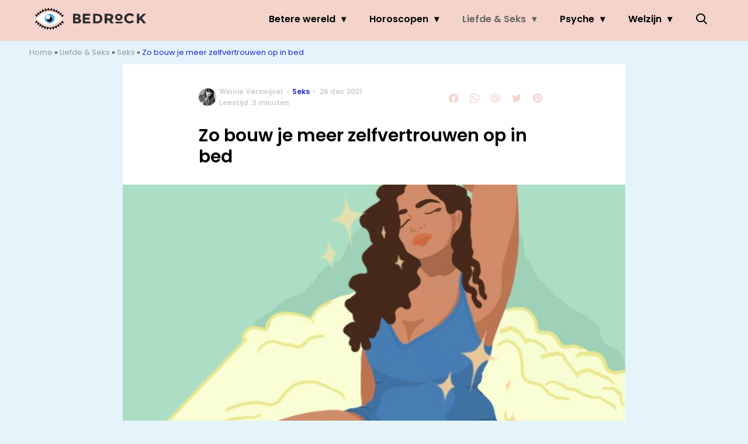

--- FILE ---
content_type: text/html; charset=UTF-8
request_url: https://www.bedrock.nl/zelfvertrouwen-in-bed/?utm_source=inline_lees_ook
body_size: 26623
content:
<!doctype html>
<html lang="nl-NL" class="no-js">
    <head>
      <meta charset="utf-8">
      <meta http-equiv="X-UA-Compatible" content="IE=edge">
      <meta name="viewport" content="width=device-width, initial-scale=1">
        <script type="text/javascript">window.gdprAppliesGlobally=true;
(function(){function n(){if(!window.frames.__cmpLocator){if(document.body&&document.body.firstChild){var e=document.body;var t=document.createElement("iframe");t.style.display="none";t.name="__cmpLocator";t.title="cmpLocator";e.insertBefore(t,e.firstChild)}else{setTimeout(n,5)}}}function e(e,t,n){if(typeof n!=="function"){return}
if(!window.__cmpBuffer){window.__cmpBuffer=[]}if(e==="ping"){n({gdprAppliesGlobally:window.gdprAppliesGlobally,cmpLoaded:false},true)}else{window.__cmpBuffer.push({command:e,parameter:t,callback:n})}}e.stub=true;function t(r){if(!window.__cmp||window.__cmp.stub!==true){return}if(!r.data){return}var a=typeof r.data==="string";var e;try{e=a?JSON.parse(r.data):r.data}catch(t){return}if(e.__cmpCall){var o=e.__cmpCall;window.__cmp(o.command,o.parameter,function(e,t){var n={__cmpReturn:{returnValue:e,success:t,callId:o.callId}};r.source.postMessage(a?JSON.stringify(n):n,"*")})}}if(typeof window.__cmp!=="function"){window.__cmp=e;if(window.addEventListener){window.addEventListener("message",t,false)}else{window.attachEvent("onmessage",t)}}n()})();(function(e){var t=document.createElement("script");t.id="spcloader";t.type="text/javascript";t.async=true;t.src="https://sdk.privacy-center.org/"+e+"/loader.js?target="+document.location.hostname;t.charset="utf-8";var n=document.getElementsByTagName("script")[0];
n.parentNode.insertBefore(t,n)})("11ef8ac9-6270-4d5e-8b99-8d6a5bd60059");console.log('Didomi cookiewall');

window.didomiOnReady = window.didomiOnReady || [];
window.didomiOnReady.push(function (Didomi) {
    window.tc_vars = {
      // Add Didomi variables
      didomiGDPRApplies: window.didomiState.didomiGDPRApplies,
      didomiIABConsent: window.didomiState.didomiIABConsent,
      didomiVendorsConsent: window.didomiState.didomiVendorsConsent,
      didomiVendorsConsentUnknown: window.didomiState.didomiVendorsConsentUnknown,
      didomiVendorsConsentDenied: window.didomiState.didomiVendorsConsentDenied,
      didomiPurposesConsent: window.didomiState.didomiPurposesConsent,
      didomiPurposesConsentUnknown: window.didomiState.didomiPurposesConsentUnknown,
      didomiPurposesConsentDenied: window.didomiState.didomiPurposesConsentDenied,
      didomiExperimentId: window.didomiState.didomiExperimentId,
      didomiExperimentUserGroup: window.didomiState.didomiExperimentUserGroup,
    };
    if(tc_vars.didomiPurposesConsent != ''){
        console.log( 'cookiewall consent = true');
        consentLevel = 3;
        loadAllScripts();
      } else {
        console.log( 'cookiewall consent = false');
        consentLevel = 0;
        loadAllScripts();
      }
});

window.didomiEventListeners = window.didomiEventListeners || [];
  window.didomiEventListeners.push({
    event: 'notice.clickagree',
    listener: function () {
      console.log('clicked agree');
      consentLevel =3;
      loadAllScripts();
      return false;
    }
  });
  window.didomiEventListeners.push({
    event: 'preferences.clickagreetoall',
    listener: function () {
        console.log('clicked agree');
        consentLevel =3;
        loadAllScripts();
        return false;
    }
  });
  window.didomiEventListeners.push({
    event: 'preferences.clicksavechoices',
    listener: function () {
        console.log('clicked agree');
        consentLevel = 3;
        loadAllScripts();
        return false;
    }
  });

function loadAllScripts(){
  console.log('start loading all scripts 2.19');
  console.log(tc_vars.didomiPurposesConsentDenied);
  var deniedConsent = tc_vars.didomiPurposesConsentDenied;
  
  if(deniedConsent.indexOf('cookies') == -1) {
    //SETTING VARIABLES
    var wpk_tags = dataLayer[0].Tags;
    if (wpk_tags != undefined) {
      var wpk_tags_array = wpk_tags.split(',');
    } else {
      var wpk_tags_array = [];
    }

    var sales_keywords = dataLayer[0].sales_keywords;
    if(sales_keywords == undefined){
        sales_keywords= '';
    } else {
      sales_keywords = sales_keywords.replace(/_/g, '');
      sales_keywords = sales_keywords.replace(/&/g, '_');
      sales_keywords = sales_keywords.replace(/&amp;/g, '_');
    }

    if (typeof dataLayer[0].Site !== 'undefined') {
      var site_name = dataLayer[0].Site.toLowerCase();
    } else {
      var site_name = '';
    }

    site_name = site_name.split(".");

    //SETTING VARIABLES
    var script = document.createElement("script");
    script.src = "https://shared.mediahuis.be/cxense/cxense.bedrock.min.js";
    script.type = "didomi/javascript";
    script.setAttribute('data-vendor','iab:412');

    console.log('ads: '+deniedConsent.indexOf('create_ads_profile'));
    console.log('content: '+deniedConsent.indexOf('select_personalized_content'));

    if(deniedConsent.indexOf('create_ads_profile') < 0  && deniedConsent.indexOf('select_personalized_content') < 0){
      document.head.appendChild(script);
      console.log('load cxense!!!');
    } else {
      console.log('NOT load cxense!!');
    }
    if (dataLayer[0].show_banners == 1) {
      console.log('trigger fillSlots from cookiewall');
      // setTimeout(function(){ fillSlots(); }, 100);
      fillSlots();
    }
    if(deniedConsent.indexOf('social_media') < 0){
      var y = document.getElementsByClassName("social-media-no-consent-box");
      var i;
      for (i = 0; i < y.length; i++) {
        y[i].style.display = "none";
      }
      var x_fb_post = document.getElementsByClassName("fb-post-no-consent");
      while(x_fb_post.length > 0) {
        x_fb_post[0].className = "fb-post";
      }
      var x_fb_video = document.getElementsByClassName("fb-video-no-consent");
      var i;
      while(x_fb_video.length > 0) {
        x_fb_video[0].className = "fb-video";
      }
      var x_twitter = document.getElementsByClassName("twitter-tweet-no-consent");
      while(x_twitter.length > 0) {
        x_twitter[0].className = "twitter-tweet";
      }
      var xi = document.getElementsByClassName("instagram-media-no-consent");
      while(xi.length > 0) {
        xi[0].className = "instagram-media";
      }
      var script = document.createElement("script");
      script.src = "https://platform.twitter.com/widgets.js";
      document.head.appendChild(script);

      var script = document.createElement("script");
      script.src = "https://www.instagram.com/embed.js";
      document.head.appendChild(script);

      var script = document.createElement("script");
      script.innerHTML = "window.instgrm.Embeds.process();";
      document.head.appendChild(script);

      var script = document.createElement("script");
      script.src = "https://connect.facebook.net/nl_NL/sdk.js#xfbml=1&amp;version=v8.0";

      var facebookDiv = document.createElement('script');
          facebookDiv.innerHTML =`window.fbAsyncInit = function() {FB.init({ xfbml      : true, version    : 'v5.0' });}; `;
          document.head.appendChild(facebookDiv);

      var my_awesome_script = document.createElement('script');
          my_awesome_script.setAttribute('src','https://connect.facebook.net/en_US/sdk.js');
          my_awesome_script.async = 'true';
          my_awesome_script.defer = 'true';
          document.head.appendChild(my_awesome_script);
    }
  } else {
    if (dataLayer[0].show_banners == 1) {
      console.log('trigger fillSlots from cookiewall when cookies denied');
      // setTimeout(function(){ fillSlots(); }, 100);
      fillSlots();
    }
  }
}

if (navigator.userAgent.toLowerCase().indexOf('cxensebot') != -1) {
  loadAllScripts();
}
</script>

     <link rel="preconnect" href="https://fonts.gstatic.com" crossorigin>
  <link rel="manifest" href="/wp-json/app/manifest">
  <link rel="preload" href="https://www.bedrock.nl/wp-content/themes/fw3-bedrock/fonts/wpk.ttf?x6yh2d" as="font" crossorigin="anonymous">
  <link rel="license" href="https://www.mediahuis.nl/algemene-voorwaarden/gebruikersvoorwaarden-uitgaven/general-terms-of-use-for-mediahuis-publications/">
  <meta name="dcterms.rights" content="Mediahuis Nederland B.V." />
      <meta name="theme-color" content="#f4d3cb">
        <script>
    document.documentElement.className=document.documentElement.className.replace(/\bno-js\b/,"js");var window_width=Math.max(document.documentElement.clientWidth,window.innerWidth||0),isApple=/ipad|iphone|ipod/i.test(navigator.userAgent.toLowerCase()),isIphone=/iphone/i.test(navigator.userAgent.toLowerCase()),isAndroid=/android/i.test(navigator.userAgent.toLowerCase()),isMsie=/msie|windows/i.test(navigator.userAgent.toLowerCase()),isEdge=/edge/i.test(navigator.userAgent.toLowerCase());if(isApple)document.documentElement.className+=" apple",isIphone&&(document.documentElement.className+=" iphone");else if(isAndroid)document.documentElement.className+=" android";else if(isEdge)document.documentElement.className+=" edge";else if(isMsie){document.documentElement.className+=" msie";var isTen=/msie\ 10.0/i.test(navigator.userAgent.toLowerCase());isTen&&(document.documentElement.className+=" msie10");var isChrome=/chrome/i.test(navigator.userAgent.toLowerCase());isChrome&&(document.documentElement.className+=" mschrome");var isOld=/msie\ 9.0/i.test(navigator.userAgent.toLowerCase());isOld&&(document.documentElement.className+=" msieold");var isTooOld=/msie 8.0|msie 7.0|msie 6.0/i.test(navigator.userAgent.toLowerCase());isTooOld&&(document.documentElement.className+=" noooooo")}
  </script>

  <meta name='robots' content='index, follow, max-image-preview:large, max-snippet:-1, max-video-preview:-1' />
	<style>img:is([sizes="auto" i], [sizes^="auto," i]) { contain-intrinsic-size: 3000px 1500px }</style>
	
	<!-- This site is optimized with the Yoast SEO Premium plugin v23.2 (Yoast SEO v25.1) - https://yoast.com/wordpress/plugins/seo/ -->
	<title>Zelfvertrouwen in bed opbouwen? Zo doe je dat - BEDROCK</title>
	<meta name="description" content="Seks hoort in de eerste plaats plezierig te zijn, geen reden tot onzekerheid. Daarom een mini guide: zo werk je aan zelfvertrouwen in bed." />
	<link rel="canonical" href="https://www.bedrock.nl/zelfvertrouwen-in-bed/" />
	<meta property="og:locale" content="nl_NL" />
	<meta property="og:type" content="article" />
	<meta property="og:title" content="Zo bouw je meer zelfvertrouwen op in bed - Bedrock" />
	<meta property="og:description" content="Zo wordt de tijd tussen de lakens opeens ontspannend en fun. ?" />
	<meta property="og:url" content="https://www.bedrock.nl/zelfvertrouwen-in-bed/" />
	<meta property="og:site_name" content="BEDROCK" />
	<meta property="article:publisher" content="https://www.facebook.com/bedrockmagazine/" />
	<meta property="article:published_time" content="2021-12-26T05:00:20+00:00" />
	<meta property="article:modified_time" content="2022-04-11T07:07:55+00:00" />
	<meta property="og:image" content="https://img.bedrock.nl/images/bnN5JoudbiusojTS5t1q6MhHRn0=/0x0/filters:quality(80):format(jpeg):background_color(fff)/https%3A%2F%2Fwww.bedrock.nl%2Fwp-content%2Fuploads%2F2021%2F12%2Fzondagheader.png" />
	<meta property="og:image:width" content="1200" />
	<meta property="og:image:height" content="390" />
	<meta property="og:image:type" content="image/png" />
	<meta name="author" content="Winnie Verswijvel" />
	<meta name="twitter:card" content="summary_large_image" />
	<meta name="twitter:title" content="Zo bouw je meer zelfvertrouwen op in bed" />
	<meta name="twitter:label1" content="Geschreven door" />
	<meta name="twitter:data1" content="Winnie Verswijvel" />
	<meta name="twitter:label2" content="Geschatte leestijd" />
	<meta name="twitter:data2" content="3 minuten" />
	<script type="application/ld+json" class="yoast-schema-graph">{"@context":"https://schema.org","@graph":[{"@type":"NewsArticle","@id":"https://www.bedrock.nl/zelfvertrouwen-in-bed/#article","isPartOf":{"@id":"https://www.bedrock.nl/zelfvertrouwen-in-bed/"},"author":{"name":"Winnie Verswijvel","@id":"https://www.bedrock.nl/#/schema/person/9984af6b9c837656b6a451f6560cecbd"},"headline":"Zo bouw je meer zelfvertrouwen op in bed","datePublished":"2021-12-26T05:00:20+00:00","dateModified":"2022-04-11T07:07:55+00:00","mainEntityOfPage":{"@id":"https://www.bedrock.nl/zelfvertrouwen-in-bed/"},"wordCount":532,"publisher":{"@id":"https://www.bedrock.nl/#organization"},"image":{"@id":"https://www.bedrock.nl/zelfvertrouwen-in-bed/#primaryimage"},"thumbnailUrl":"https://www.bedrock.nl/wp-content/uploads/2021/12/zondagheader.png","keywords":["Geluk","Gevoelens","Tips"],"articleSection":["Liefde &amp; Seks","Seks"],"inLanguage":"nl-NL"},{"@type":"WebPage","@id":"https://www.bedrock.nl/zelfvertrouwen-in-bed/","url":"https://www.bedrock.nl/zelfvertrouwen-in-bed/","name":"Zelfvertrouwen in bed opbouwen? Zo doe je dat - BEDROCK","isPartOf":{"@id":"https://www.bedrock.nl/#website"},"primaryImageOfPage":{"@id":"https://www.bedrock.nl/zelfvertrouwen-in-bed/#primaryimage"},"image":{"@id":"https://www.bedrock.nl/zelfvertrouwen-in-bed/#primaryimage"},"thumbnailUrl":"https://www.bedrock.nl/wp-content/uploads/2021/12/zondagheader.png","datePublished":"2021-12-26T05:00:20+00:00","dateModified":"2022-04-11T07:07:55+00:00","description":"Seks hoort in de eerste plaats plezierig te zijn, geen reden tot onzekerheid. Daarom een mini guide: zo werk je aan zelfvertrouwen in bed.","breadcrumb":{"@id":"https://www.bedrock.nl/zelfvertrouwen-in-bed/#breadcrumb"},"inLanguage":"nl-NL","potentialAction":[{"@type":"ReadAction","target":["https://www.bedrock.nl/zelfvertrouwen-in-bed/"]}]},{"@type":"ImageObject","inLanguage":"nl-NL","@id":"https://www.bedrock.nl/zelfvertrouwen-in-bed/#primaryimage","url":"https://www.bedrock.nl/wp-content/uploads/2021/12/zondagheader.png","contentUrl":"https://www.bedrock.nl/wp-content/uploads/2021/12/zondagheader.png","width":1200,"height":390,"caption":"Bron:"},{"@type":"BreadcrumbList","@id":"https://www.bedrock.nl/zelfvertrouwen-in-bed/#breadcrumb","itemListElement":[{"@type":"ListItem","position":1,"name":"Home","item":"https://www.bedrock.nl/"},{"@type":"ListItem","position":2,"name":"Liefde &amp; Seks","item":"https://www.bedrock.nl/liefde-seks/"},{"@type":"ListItem","position":3,"name":"Seks","item":"https://www.bedrock.nl/liefde-seks/seks/"},{"@type":"ListItem","position":4,"name":"Zo bouw je meer zelfvertrouwen op in bed"}]},{"@type":"WebSite","@id":"https://www.bedrock.nl/#website","url":"https://www.bedrock.nl/","name":"BEDROCK","description":"Your daily guide to personal growth.","publisher":{"@id":"https://www.bedrock.nl/#organization"},"potentialAction":[{"@type":"SearchAction","target":{"@type":"EntryPoint","urlTemplate":"https://www.bedrock.nl/?s={search_term_string}"},"query-input":{"@type":"PropertyValueSpecification","valueRequired":true,"valueName":"search_term_string"}}],"inLanguage":"nl-NL"},{"@type":"Organization","@id":"https://www.bedrock.nl/#organization","name":"Bedrock","url":"https://www.bedrock.nl/","logo":{"@type":"ImageObject","inLanguage":"nl-NL","@id":"https://www.bedrock.nl/#/schema/logo/image/","url":"https://www.bedrock.nl/wp-content/uploads/2019/08/Bedrock-Icon-4.jpg","contentUrl":"https://www.bedrock.nl/wp-content/uploads/2019/08/Bedrock-Icon-4.jpg","width":901,"height":901,"caption":"Bedrock"},"image":{"@id":"https://www.bedrock.nl/#/schema/logo/image/"},"sameAs":["https://www.facebook.com/bedrockmagazine/","https://www.instagram.com/bedrockmagazine/","https://nl.pinterest.com/bedrockmag/"]},{"@type":"Person","@id":"https://www.bedrock.nl/#/schema/person/9984af6b9c837656b6a451f6560cecbd","name":"Winnie Verswijvel","image":{"@type":"ImageObject","url":"https://img.bedrock.nl/images/TxmNgq6tYJYe2kAC5gaXVQRCzQk=/150x150/filters:quality(80):format(jpeg):background_color(fff)/https%3A%2F%2Fwww.bedrock.nl%2Fwp-content%2Fuploads%2F2021%2F08%2FKnipsel.jpg","caption":"Winnie Verswijvel"},"description":"Met een achtergrond in psychologie en een grote drang naar zelfontwikkeling sluiten Winnie’s interesses naadloos aan bij de onderwerpen van BEDROCK. Maar haar grootste interesse? Die situeert zich toch echt in de keuken, waar ze liefst dagelijks nieuwe recepten bedenkt met een glas natuurwijn. Op een duurzame manier welteverstaan, want met slimme voedingskeuzes verbeter je de wereld. Waar Winnie in het verleden vooral schreef over psychologie is ze momenteel verantwoordelijk voor alle vega(n) recepten voor Bedrock en ‘t culinaire zusje daarvan: Culy.","sameAs":["https://plus.google.com/106410563378296309424","https://instagram.com/winnieverswijvel","https://www.linkedin.com/in/winnie-verswijvel-387a3a135/"],"url":"https://www.bedrock.nl/author/w-verswijvelwayneparkerkent-com/"}]}</script>
	<!-- / Yoast SEO Premium plugin. -->


<link rel='dns-prefetch' href='//cdn.kaching.eu.com' />
<link rel='dns-prefetch' href='//www.dwin2.com' />
<link rel='dns-prefetch' href='//ajax.googleapis.com' />
<link rel='dns-prefetch' href='//fonts.googleapis.com' />
        <script>
          dataLayer = [{
          'show_banners': 0,
          'Author':'WinnieVerswijvel',
          'Pubdate':'2021/12/26',
          'Categories': 'Liefde &amp; Seks,Seks',
          'Tags':'geluk,gevoelens,tips',
          'Site':'BEDROCK',
          'Type':'post',
          'Socialshares':0,
          'Words':528,
          'PostID':111879,
          'sales_keywords': 'Health & Mind',
          'cs_fpid': '0'

          }];
        </script>

        <meta name="cXenseParse:mhu-article_author" content="WinnieVerswijvel" />
        <meta name="cXenseParse:mhu-article_ispaidcontent" content="false" />
                          <meta name="cXenseParse:mhu-article_tag" content="geluk" />
                  <meta name="cXenseParse:mhu-article_tag" content="gevoelens" />
                  <meta name="cXenseParse:mhu-article_tag" content="tips" />
                <meta name="cXenseParse:Taxonomy" content="Liefde &amp; Seks/Seks" />


    <style id='classic-theme-styles-inline-css' type='text/css'>
/*! This file is auto-generated */
.wp-block-button__link{color:#fff;background-color:#32373c;border-radius:9999px;box-shadow:none;text-decoration:none;padding:calc(.667em + 2px) calc(1.333em + 2px);font-size:1.125em}.wp-block-file__button{background:#32373c;color:#fff;text-decoration:none}
</style>
<link rel='stylesheet' id='wpcomvip-governance-css' href='https://www.bedrock.nl/wp-content/plugins/vip-governance/css/vip-governance.css?ver=1.0.6' type='text/css' media='all' />
<style id='global-styles-inline-css' type='text/css'>
:root{--wp--preset--aspect-ratio--square: 1;--wp--preset--aspect-ratio--4-3: 4/3;--wp--preset--aspect-ratio--3-4: 3/4;--wp--preset--aspect-ratio--3-2: 3/2;--wp--preset--aspect-ratio--2-3: 2/3;--wp--preset--aspect-ratio--16-9: 16/9;--wp--preset--aspect-ratio--9-16: 9/16;--wp--preset--color--black: #000000;--wp--preset--color--cyan-bluish-gray: #abb8c3;--wp--preset--color--white: #ffffff;--wp--preset--color--pale-pink: #f78da7;--wp--preset--color--vivid-red: #cf2e2e;--wp--preset--color--luminous-vivid-orange: #ff6900;--wp--preset--color--luminous-vivid-amber: #fcb900;--wp--preset--color--light-green-cyan: #7bdcb5;--wp--preset--color--vivid-green-cyan: #00d084;--wp--preset--color--pale-cyan-blue: #8ed1fc;--wp--preset--color--vivid-cyan-blue: #0693e3;--wp--preset--color--vivid-purple: #9b51e0;--wp--preset--gradient--vivid-cyan-blue-to-vivid-purple: linear-gradient(135deg,rgba(6,147,227,1) 0%,rgb(155,81,224) 100%);--wp--preset--gradient--light-green-cyan-to-vivid-green-cyan: linear-gradient(135deg,rgb(122,220,180) 0%,rgb(0,208,130) 100%);--wp--preset--gradient--luminous-vivid-amber-to-luminous-vivid-orange: linear-gradient(135deg,rgba(252,185,0,1) 0%,rgba(255,105,0,1) 100%);--wp--preset--gradient--luminous-vivid-orange-to-vivid-red: linear-gradient(135deg,rgba(255,105,0,1) 0%,rgb(207,46,46) 100%);--wp--preset--gradient--very-light-gray-to-cyan-bluish-gray: linear-gradient(135deg,rgb(238,238,238) 0%,rgb(169,184,195) 100%);--wp--preset--gradient--cool-to-warm-spectrum: linear-gradient(135deg,rgb(74,234,220) 0%,rgb(151,120,209) 20%,rgb(207,42,186) 40%,rgb(238,44,130) 60%,rgb(251,105,98) 80%,rgb(254,248,76) 100%);--wp--preset--gradient--blush-light-purple: linear-gradient(135deg,rgb(255,206,236) 0%,rgb(152,150,240) 100%);--wp--preset--gradient--blush-bordeaux: linear-gradient(135deg,rgb(254,205,165) 0%,rgb(254,45,45) 50%,rgb(107,0,62) 100%);--wp--preset--gradient--luminous-dusk: linear-gradient(135deg,rgb(255,203,112) 0%,rgb(199,81,192) 50%,rgb(65,88,208) 100%);--wp--preset--gradient--pale-ocean: linear-gradient(135deg,rgb(255,245,203) 0%,rgb(182,227,212) 50%,rgb(51,167,181) 100%);--wp--preset--gradient--electric-grass: linear-gradient(135deg,rgb(202,248,128) 0%,rgb(113,206,126) 100%);--wp--preset--gradient--midnight: linear-gradient(135deg,rgb(2,3,129) 0%,rgb(40,116,252) 100%);--wp--preset--font-size--small: 13px;--wp--preset--font-size--medium: 20px;--wp--preset--font-size--large: 36px;--wp--preset--font-size--x-large: 42px;--wp--preset--spacing--20: 0.44rem;--wp--preset--spacing--30: 0.67rem;--wp--preset--spacing--40: 1rem;--wp--preset--spacing--50: 1.5rem;--wp--preset--spacing--60: 2.25rem;--wp--preset--spacing--70: 3.38rem;--wp--preset--spacing--80: 5.06rem;--wp--preset--shadow--natural: 6px 6px 9px rgba(0, 0, 0, 0.2);--wp--preset--shadow--deep: 12px 12px 50px rgba(0, 0, 0, 0.4);--wp--preset--shadow--sharp: 6px 6px 0px rgba(0, 0, 0, 0.2);--wp--preset--shadow--outlined: 6px 6px 0px -3px rgba(255, 255, 255, 1), 6px 6px rgba(0, 0, 0, 1);--wp--preset--shadow--crisp: 6px 6px 0px rgba(0, 0, 0, 1);}:where(.is-layout-flex){gap: 0.5em;}:where(.is-layout-grid){gap: 0.5em;}body .is-layout-flex{display: flex;}.is-layout-flex{flex-wrap: wrap;align-items: center;}.is-layout-flex > :is(*, div){margin: 0;}body .is-layout-grid{display: grid;}.is-layout-grid > :is(*, div){margin: 0;}:where(.wp-block-columns.is-layout-flex){gap: 2em;}:where(.wp-block-columns.is-layout-grid){gap: 2em;}:where(.wp-block-post-template.is-layout-flex){gap: 1.25em;}:where(.wp-block-post-template.is-layout-grid){gap: 1.25em;}.has-black-color{color: var(--wp--preset--color--black) !important;}.has-cyan-bluish-gray-color{color: var(--wp--preset--color--cyan-bluish-gray) !important;}.has-white-color{color: var(--wp--preset--color--white) !important;}.has-pale-pink-color{color: var(--wp--preset--color--pale-pink) !important;}.has-vivid-red-color{color: var(--wp--preset--color--vivid-red) !important;}.has-luminous-vivid-orange-color{color: var(--wp--preset--color--luminous-vivid-orange) !important;}.has-luminous-vivid-amber-color{color: var(--wp--preset--color--luminous-vivid-amber) !important;}.has-light-green-cyan-color{color: var(--wp--preset--color--light-green-cyan) !important;}.has-vivid-green-cyan-color{color: var(--wp--preset--color--vivid-green-cyan) !important;}.has-pale-cyan-blue-color{color: var(--wp--preset--color--pale-cyan-blue) !important;}.has-vivid-cyan-blue-color{color: var(--wp--preset--color--vivid-cyan-blue) !important;}.has-vivid-purple-color{color: var(--wp--preset--color--vivid-purple) !important;}.has-black-background-color{background-color: var(--wp--preset--color--black) !important;}.has-cyan-bluish-gray-background-color{background-color: var(--wp--preset--color--cyan-bluish-gray) !important;}.has-white-background-color{background-color: var(--wp--preset--color--white) !important;}.has-pale-pink-background-color{background-color: var(--wp--preset--color--pale-pink) !important;}.has-vivid-red-background-color{background-color: var(--wp--preset--color--vivid-red) !important;}.has-luminous-vivid-orange-background-color{background-color: var(--wp--preset--color--luminous-vivid-orange) !important;}.has-luminous-vivid-amber-background-color{background-color: var(--wp--preset--color--luminous-vivid-amber) !important;}.has-light-green-cyan-background-color{background-color: var(--wp--preset--color--light-green-cyan) !important;}.has-vivid-green-cyan-background-color{background-color: var(--wp--preset--color--vivid-green-cyan) !important;}.has-pale-cyan-blue-background-color{background-color: var(--wp--preset--color--pale-cyan-blue) !important;}.has-vivid-cyan-blue-background-color{background-color: var(--wp--preset--color--vivid-cyan-blue) !important;}.has-vivid-purple-background-color{background-color: var(--wp--preset--color--vivid-purple) !important;}.has-black-border-color{border-color: var(--wp--preset--color--black) !important;}.has-cyan-bluish-gray-border-color{border-color: var(--wp--preset--color--cyan-bluish-gray) !important;}.has-white-border-color{border-color: var(--wp--preset--color--white) !important;}.has-pale-pink-border-color{border-color: var(--wp--preset--color--pale-pink) !important;}.has-vivid-red-border-color{border-color: var(--wp--preset--color--vivid-red) !important;}.has-luminous-vivid-orange-border-color{border-color: var(--wp--preset--color--luminous-vivid-orange) !important;}.has-luminous-vivid-amber-border-color{border-color: var(--wp--preset--color--luminous-vivid-amber) !important;}.has-light-green-cyan-border-color{border-color: var(--wp--preset--color--light-green-cyan) !important;}.has-vivid-green-cyan-border-color{border-color: var(--wp--preset--color--vivid-green-cyan) !important;}.has-pale-cyan-blue-border-color{border-color: var(--wp--preset--color--pale-cyan-blue) !important;}.has-vivid-cyan-blue-border-color{border-color: var(--wp--preset--color--vivid-cyan-blue) !important;}.has-vivid-purple-border-color{border-color: var(--wp--preset--color--vivid-purple) !important;}.has-vivid-cyan-blue-to-vivid-purple-gradient-background{background: var(--wp--preset--gradient--vivid-cyan-blue-to-vivid-purple) !important;}.has-light-green-cyan-to-vivid-green-cyan-gradient-background{background: var(--wp--preset--gradient--light-green-cyan-to-vivid-green-cyan) !important;}.has-luminous-vivid-amber-to-luminous-vivid-orange-gradient-background{background: var(--wp--preset--gradient--luminous-vivid-amber-to-luminous-vivid-orange) !important;}.has-luminous-vivid-orange-to-vivid-red-gradient-background{background: var(--wp--preset--gradient--luminous-vivid-orange-to-vivid-red) !important;}.has-very-light-gray-to-cyan-bluish-gray-gradient-background{background: var(--wp--preset--gradient--very-light-gray-to-cyan-bluish-gray) !important;}.has-cool-to-warm-spectrum-gradient-background{background: var(--wp--preset--gradient--cool-to-warm-spectrum) !important;}.has-blush-light-purple-gradient-background{background: var(--wp--preset--gradient--blush-light-purple) !important;}.has-blush-bordeaux-gradient-background{background: var(--wp--preset--gradient--blush-bordeaux) !important;}.has-luminous-dusk-gradient-background{background: var(--wp--preset--gradient--luminous-dusk) !important;}.has-pale-ocean-gradient-background{background: var(--wp--preset--gradient--pale-ocean) !important;}.has-electric-grass-gradient-background{background: var(--wp--preset--gradient--electric-grass) !important;}.has-midnight-gradient-background{background: var(--wp--preset--gradient--midnight) !important;}.has-small-font-size{font-size: var(--wp--preset--font-size--small) !important;}.has-medium-font-size{font-size: var(--wp--preset--font-size--medium) !important;}.has-large-font-size{font-size: var(--wp--preset--font-size--large) !important;}.has-x-large-font-size{font-size: var(--wp--preset--font-size--x-large) !important;}
:where(.wp-block-post-template.is-layout-flex){gap: 1.25em;}:where(.wp-block-post-template.is-layout-grid){gap: 1.25em;}
:where(.wp-block-columns.is-layout-flex){gap: 2em;}:where(.wp-block-columns.is-layout-grid){gap: 2em;}
:root :where(.wp-block-pullquote){font-size: 1.5em;line-height: 1.6;}
</style>
<link rel='stylesheet' id='plugin-styles-css' href='https://www.bedrock.nl/wp-content/plugins/mediahuis-advertisement/css/main.css?ver=1.0.5.3' type='text/css' media='all' />
<link rel='stylesheet' id='plugin-styles-speechbubble-css' href='https://www.bedrock.nl/wp-content/plugins/mediahuis-speechbubble//css/speechbubble.css?ver=0.1.2' type='text/css' media='all' />
<link rel='stylesheet' id='fw3-styles-css' href='https://www.bedrock.nl/wp-content/themes/fw3-bedrock/css/bedrock.css?ver=3.5.24' type='text/css' media='all' />
<link rel='stylesheet' id='google-fonts-css' href='https://fonts.googleapis.com/css?family=Poppins:400,400i,600,600i&#038;display=swap' type='text/css' media='all' />
<script type="text/javascript" src="https://cdn.kaching.eu.com/latest/bedrock/kaching.js" id="kaching-script-js"></script>
<script type="text/javascript" src="https://cdn.kaching.eu.com/latest/bedrock/dmp.js" id="kachingdmp-script-js"></script>
<script type="text/javascript" src="https://www.bedrock.nl/wp-content/plugins/wpo365-login/apps/dist/pintra-redirect.js?ver=37.2" id="pintraredirectjs-js" async></script>
<link rel="alternate" title="oEmbed (JSON)" type="application/json+oembed" href="https://www.bedrock.nl/wp-json/oembed/1.0/embed?url=https%3A%2F%2Fwww.bedrock.nl%2Fzelfvertrouwen-in-bed%2F" />
<link rel="alternate" title="oEmbed (XML)" type="text/xml+oembed" href="https://www.bedrock.nl/wp-json/oembed/1.0/embed?url=https%3A%2F%2Fwww.bedrock.nl%2Fzelfvertrouwen-in-bed%2F&#038;format=xml" />
    <style></style>
    <link rel="icon" href="https://www.bedrock.nl/wp-content/uploads/2019/12/cropped-Bedrock-favicon-32x32.jpg" sizes="32x32" />
<link rel="icon" href="https://www.bedrock.nl/wp-content/uploads/2019/12/cropped-Bedrock-favicon-192x192.jpg" sizes="192x192" />
<link rel="apple-touch-icon" href="https://www.bedrock.nl/wp-content/uploads/2019/12/cropped-Bedrock-favicon-180x180.jpg" />
<meta name="msapplication-TileImage" content="https://www.bedrock.nl/wp-content/uploads/2019/12/cropped-Bedrock-favicon-270x270.jpg" />
		<style type="text/css" id="wp-custom-css">
			.yoast-table-of-contents ul {
  padding: 2rem;
  background-color: #f7f7f7;
}
.yoast-table-of-contents ul li, .yoast-table-of-contents ul li ul {
  padding: 0;
	margin-top: 0;
}
.yoast-table-of-contents ul li::marker {
	color: #000;
}		</style>
		        



    

        <script>
            const kaching = new KaChing();
            var site_name = 'Bedrock';

                        var is_fixed = '';
            // console.log('is fixed: ', is_fixed);
            
            console.log('ignore fill slots');
            document.addEventListener("DOMContentLoaded", function(event) {
                console.log('DOM loaded...');
                // console.log(document.querySelector('.article__content').offsetHeight);
                if (dataLayer[0].show_banners == 1) { 
                    // fillSlots();
                    // setTimeout(function(){ fillSlots(); }, 800);
                }
            });
            

            function fillSlots() {
                console.log('Fill slots called..');
                $premium_article = false;
                $premium_ad_settings = "no_ads";
                                    $premium_article = '';
                
                
                var sales_keywords = dataLayer[0].sales_keywords;
                if (sales_keywords != undefined) {
                    sales_keywords = sales_keywords.replace(/_/g, '');
                    sales_keywords = sales_keywords.replace(/&/g, '_');
                    sales_keywords = sales_keywords.replace(/&amp;/g, '_');
                    var sales_keywords_array = sales_keywords.split(',');
                } else {
                    var sales_keywords_array = [];
                }

                var tags = dataLayer[0].Tags;
                if (tags != undefined) {
                    tags = tags.replace(/_/g, '');
                    tags = tags.replace(/&/g, '_');
                    tags = tags.replace(/&amp;/g, '_');
                    var tags_array = tags.split(',');
                } else {
                    var tags_array = [];
                }

                // t1 - Top banner
                if (document.getElementById('ad_leaderboard-t1')) {
                    //if (window_width > 768) {
                    kaching.defineSlot(
                        'leaderboard',
                        't1', {
                        isLazy: true,
                        }
                    );
                    //}
                }
            
                // // Elastic native
                if (document.getElementById('ad_elasticnative-1')) {
                    kaching.defineSlot(
                        'elasticnative',
                        '1', {
                        isLazy: true,
                        }
                    );
                }

                // Inpage banners 
                var inpageBanners = document.querySelectorAll(".ad--inpageleaderboard");
                var i_page;
                var inpageSpot= [];
                
                for (i_page = 0; i_page < inpageBanners.length; i_page++) {
                    inpageSpot[i_page] = 'wpk_inline_' + i_page;
                    realcount_page = i_page + 2;
                    kaching.defineSlot(
                        'leaderboard',
                        'b'+realcount_page, {
                        isLazy: true,
                        }
                    );
                }

                // Inline banners
                var inlineBanners = document.querySelectorAll(".ad-inline_banner");
                var i;
                var inlineSpot= [];
                
                for (i = 0; i < inlineBanners.length; i++) {
                    inlineSpot[i] = 'ad_leaderboardrectangle-' + i;
                    realcount = i + 1;
                    
                    // // AD ADS WITH KACHING
                    kaching.defineSlot(
                        'leaderboardrectangle',
                        'b'+realcount, {
                        isLazy: true,
                        }
                    );
                }


                // Sidebar banners
                if(!$premium_ad_settings || !$premium_article) { 
                    var aside_h;
                    if (document.querySelector('.aside-wrap')) {
                        // aside_h = document.querySelector('.aside-wrap').offsetHeight + (inlineBanners.length * 90); 
                        // aside_h = document.querySelector('.aside-wrap').offsetHeight;
                        aside_h = document.querySelector('.article__content').offsetHeight - 0;
                        // console.log('aside: ',aside_h);
                        console.log('aside-wrap: ', document.querySelector('.article__content').offsetHeight);
                    }
                    // echo "aside_h = document.querySelector('.aside-wrap').offsetHeight;";
                    var sidebar_density = '1000';
                    // console.log('sidebar density: ', sidebar_density);
                    if (sidebar_density < 1) {
                        sidebar_density = 1000;
                    }
                    var banner_count = Math.floor(aside_h / sidebar_density);  //was 1000 and before that 1200
                    var banner_container_height = Math.floor(100 / banner_count);
                    // console.log('b_count: ', banner_count);
                    var selection = document.querySelector('body .site-main') !== null;
                    if (selection) {
                        document.querySelector('body .site-main').style.overflow = 'unset';
                    }

                    var selection = document.querySelector('body .wrap') !== null;
                    if (selection) {
                        document.querySelector('body .wrap').style.overflow = 'unset';
                    }
                    var wpk_aside = document.querySelector('.aside .aside-wrap') !== null;
                    if (wpk_aside) {
                        document.querySelector('aside .aside-wrap').style.position = 'static';
                    }
                    
                    for (x = 1; x <= banner_count; x++) {
                        document.querySelector('.aside-wrap').insertAdjacentHTML('beforeend', '<div class="sticky-banner-container "  style="position:relative;" id="sticky-banner-container' + x + '"><div class="ad ad--rectangleskyscraper sticky-banner" id="ad_rectangleskyscraper-b'+x+'" style="text-align:center;width:300px;position:sticky;top: 75px; margin-top: 0px;"></div></div>');
                        document.querySelector('#sticky-banner-container' + x).style.height = banner_container_height + '%';
                        document.querySelector('#aside-single').style.height = aside_h + 'px';
                        document.querySelector('.aside-wrap').style.height = '100%';

                        // TODO: add option to fix sidebar to complete right of the browser window (relative on main is the issue for absolute )
                        // document.querySelector('.aside-wrap').style.position = 'fixed';
                        // document.querySelector('.aside-wrap').style.right = '10px';

                        kaching.defineSlot(
                            'rectangleskyscraper',
                            'b' + x, {
                            isLazy: true,
                            }
                        );
                    }
                }




                // Footer banner
                if (document.getElementById('ad_leaderboard-b1') ) {
                    kaching.defineSlot(
                        'leaderboard',
                        'b1', {
                            isLazy: true,
                        }
                    );
                }

                // // Related content banner
                // if (document.getElementById('ad_leaderboard-b99') ) {
                //     kaching.defineSlot(
                //         'leaderboard',
                //         'b2', {
                //             isLazy: true,
                //         }
                //     );
                // }


                                    var page_type = 'detail';
                
                var showGamblingAdsKaching = document.cookie.match('(^|;)\\s*showGamblingAds\\s*=\\s*([^;]+)')?.pop() || true;
                
                // Exception for Metro
                if (dataLayer[0].Author == 'Mediaplanet') { 
                    console.log('author:', dataLayer[0].Author);
                    adunit_name = '/mediaplanet'
                } else {
                    adunit_name = '/page'
                }

                if(window_width < 500){
                        var platform = 'MOB';
                    }else{
                        var platform = 'WWW';
                    }

                console.log('init ka-ching ...');
                kaching.init({
                    adunit: site_name+adunit_name,
                    page: {
                        paid: false,
                        taglist: tags_array,
                    },
                    // environment: test,
                    platform: platform,
                    personalAds: true,
                    //Prebid:true,
                                        targeting: {
                        article_taglist: tags_array,
                        sales_keywords: sales_keywords_array,
                        page_type: page_type,
                        article_id: '111879',
                        gambling: showGamblingAdsKaching ? 'true' : 'false'                    },
                    })
                    .then(() => {
                        console.log('after ka-ching init');
                    });
                }

                document.addEventListener('KaChing.render.init', event => {
                    console.log('ka-ching init post action...');
                    // event contains the event channel & data
                    // ie. channel outputs "KaChing.render.init"
                    // ie. data outputs "{ format: 'video', url: 'http://the-vast-tag-url' }"

                    // DO STUFF AFTER KACHING RENDERED...
                    postAdActions();
                });


                function postAdActions() {
                    var inlineBanners = document.querySelectorAll(".ad-inline_banner");
                    
                    inlineBanners.forEach(element => {
                        if(element.getAttribute('data-google-query-id')){
                            // console.log(element);
                            placeholderDiv = 'placeholder_'+element.id;
                            console.log('el child: ', element.childNodes[0].childElementCount);
                            if (element.childNodes[0].childElementCount > 0 && !placeholderDiv) {
                                document.getElementById(placeholderDiv).style.display = 'none';
                            }
                        } else {
                            // Element is filled by GAM
                            // console.log('Wait whats here?', element.getAttribute('data-google-query-id'));
                            // console.log(element.lastChild.childElementCount);
                            // Remove placeholder
                        }

                       
                    });

                    var topBanners = document.querySelectorAll(".ad-top_banner");
                    topBanners.forEach(element => {
                        if(element.getAttribute('data-google-query-id')){
                            placeholderDiv = 'placeholder_'+element.id;
                            if (element.childNodes[0].childElementCount > 0 && !placeholderDiv) {
                                document.getElementById(placeholderDiv).style.display = 'none';
                            }
                        }
                    });

                    var footerBanners = document.querySelectorAll(".ad-footer_banner");
                    footerBanners.forEach(element => {
                        if(element.getAttribute('data-google-query-id')){
                            placeholderDiv = 'placeholder_'+element.id;
                            if (element.childNodes[0].childElementCount > 0 && !placeholderDiv) {
                                document.getElementById(placeholderDiv).style.display = 'none';
                            }
                        }
                    });

                }
        </script>
         <script async id="ebx" src="//applets.ebxcdn.com/ebx.js"></script>
    </head>
    <body data-rsssl=1 class="wp-singular post-template-default single single-post postid-111879 single-format-standard wp-custom-logo wp-theme-fw3-bedrock light-theme no-dark-mode" data-type="single">
    <script>
        const currentTheme = document.cookie.match('(^|;)\\s*fw3-theme\\s*=\\s*([^;]+)')?.pop() || '';
        const noDarkMode = document.body.classList.contains("no-dark-mode");
        const darkModeMobileOnly = document.body.classList.contains("dark-mode-mobile-only");
        let isMobile = window.matchMedia("(any-pointer:coarse) and (max-width: 766px)").matches;
        if (!noDarkMode && ((darkModeMobileOnly && isMobile) || !darkModeMobileOnly)) {
          if (currentTheme == "dark") {
            if (document.body.classList.contains("light-theme")) document.body.classList.remove("light-theme");
            if (!document.body.classList.contains("dark-theme")) document.body.classList.add("dark-theme");
          } else if (currentTheme == "light") {
            if (document.body.classList.contains("dark-theme")) document.body.classList.remove("dark-theme");
            if (!document.body.classList.contains("light-theme")) document.body.classList.add("light-theme");
          }
        }
      </script>
    <!-- Google Tag Manager -->
<noscript><iframe src="//www.googletagmanager.com/ns.html?id=GTM-P4N47BT"
height="0" width="0" style="display:none;visibility:hidden"></iframe></noscript>
<script>(function(w,d,s,l,i){w[l]=w[l]||[];w[l].push({'gtm.start':
new Date().getTime(),event:'gtm.js'});var f=d.getElementsByTagName(s)[0],
j=d.createElement(s),dl=l!='dataLayer'?'&l='+l:'';j.async=true;j.src=
'//www.googletagmanager.com/gtm.js?id='+i+dl;f.parentNode.insertBefore(j,f);
})(window,document,'script','dataLayer','GTM-P4N47BT');</script>
<!-- End Google Tag Manager -->
    <div class="header-container">
      <div class="header-holder">
        <header id="masthead" class="header" role="banner">
          <div class="logo logo__header"><a href="https://www.bedrock.nl" data-component-name="header-logo" data-link-type="image"><img src="https://www.bedrock.nl/wp-content/uploads/2019/12/bedrock-logo-eye.svg" alt="BEDROCK" class="logo"></a></div>
                    <div class="search-btn"
          data-component-name="search" data-link-type="button" data-action="open"><i class="icon-search"></i></div>
          <div class="mobile-menu-btn open"><i class="icon-menu"
          data-component-name="nav" data-link-type="button" data-action="open"></i></div>
        </header>
        <div class="overlay"></div>
<nav class="nav " role="navigation" aria-label="BEDROCK Hoofdmenu">
    <div class="nav__header">
        <a href="https://www.bedrock.nl" data-component-name="header-logo" data-link-type="image"><img src="https://www.bedrock.nl/wp-content/uploads/2019/12/bedrock-logo-eye.svg" alt="BEDROCK" class="logo"></a>        <div class="mobile-menu-btn close"><i class="icon-close"></i></div>
    </div>
    <ul id="menu-main-navigation" class="menu"><li id="menu-item-187" class="menu-item menu-item-type-taxonomy menu-item-object-category menu-item-has-children menu-item-187"><a href="https://www.bedrock.nl/betere-wereld/" data-component-name="nav" data-position="header" data-link-type="navitem" data-link-uri="https://www.bedrock.nl/betere-wereld/">Betere wereld</a><button class="sub-menu-toggle" role="button"></button>
<ul class="sub-menu">
	<li id="menu-item-124117" class="menu-item menu-item-type-taxonomy menu-item-object-category menu-item-124117"><a href="https://www.bedrock.nl/betere-wereld/planeet/" data-component-name="nav" data-position="header" data-link-type="navitem" data-link-uri="https://www.bedrock.nl/betere-wereld/planeet/">Planeet</a></li>
	<li id="menu-item-124118" class="menu-item menu-item-type-taxonomy menu-item-object-category menu-item-124118"><a href="https://www.bedrock.nl/betere-wereld/maatschappij/" data-component-name="nav" data-position="header" data-link-type="navitem" data-link-uri="https://www.bedrock.nl/betere-wereld/maatschappij/">Maatschappij</a></li>
	<li id="menu-item-124119" class="menu-item menu-item-type-taxonomy menu-item-object-category menu-item-124119"><a href="https://www.bedrock.nl/betere-wereld/duurzaamheid/" data-component-name="nav" data-position="header" data-link-type="navitem" data-link-uri="https://www.bedrock.nl/betere-wereld/duurzaamheid/">Duurzaamheid</a></li>
	<li id="menu-item-100032" class="menu-item menu-item-type-taxonomy menu-item-object-category menu-item-100032"><a href="https://www.bedrock.nl/betere-wereld/reizen/" data-component-name="nav" data-position="header" data-link-type="navitem" data-link-uri="https://www.bedrock.nl/betere-wereld/reizen/">Reizen</a></li>
</ul>
</li>
<li id="menu-item-125180" class="menu-item menu-item-type-taxonomy menu-item-object-category menu-item-has-children menu-item-125180"><a href="https://www.bedrock.nl/horoscopen/" data-component-name="nav" data-position="header" data-link-type="navitem" data-link-uri="https://www.bedrock.nl/horoscopen/">Horoscopen</a><button class="sub-menu-toggle" role="button"></button>
<ul class="sub-menu">
	<li id="menu-item-89859" class="menu-item menu-item-type-custom menu-item-object-custom menu-item-89859"><a href="https://www.bedrock.nl/tag/astrologie/" data-component-name="nav" data-position="header" data-link-type="navitem" data-link-uri="https://www.bedrock.nl/tag/astrologie/">Astrologie</a></li>
	<li id="menu-item-125190" class="menu-item menu-item-type-custom menu-item-object-custom menu-item-125190"><a href="https://www.bedrock.nl/tag/maan/" data-component-name="nav" data-position="header" data-link-type="navitem" data-link-uri="https://www.bedrock.nl/tag/maan/">Volle &#038; Nieuw Maan</a></li>
</ul>
</li>
<li id="menu-item-124125" class="menu-item menu-item-type-taxonomy menu-item-object-category current-post-ancestor current-menu-parent current-post-parent menu-item-has-children menu-item-124125"><a href="https://www.bedrock.nl/liefde-seks/" data-component-name="nav" data-position="header" data-link-type="navitem" data-link-uri="https://www.bedrock.nl/liefde-seks/">Liefde &amp; Seks</a><button class="sub-menu-toggle" role="button"></button>
<ul class="sub-menu">
	<li id="menu-item-159719" class="menu-item menu-item-type-taxonomy menu-item-object-category menu-item-159719"><a href="https://www.bedrock.nl/liefde-seks/relatie/" data-component-name="nav" data-position="header" data-link-type="navitem" data-link-uri="https://www.bedrock.nl/liefde-seks/relatie/">Relatie</a></li>
	<li id="menu-item-159717" class="menu-item menu-item-type-taxonomy menu-item-object-category current-post-ancestor current-menu-parent current-post-parent menu-item-159717"><a href="https://www.bedrock.nl/liefde-seks/seks/" data-component-name="nav" data-position="header" data-link-type="navitem" data-link-uri="https://www.bedrock.nl/liefde-seks/seks/">Seks</a></li>
	<li id="menu-item-159718" class="menu-item menu-item-type-taxonomy menu-item-object-category menu-item-159718"><a href="https://www.bedrock.nl/liefde-seks/zelfliefde/" data-component-name="nav" data-position="header" data-link-type="navitem" data-link-uri="https://www.bedrock.nl/liefde-seks/zelfliefde/">Zelfliefde</a></li>
</ul>
</li>
<li id="menu-item-184" class="menu-item menu-item-type-taxonomy menu-item-object-category menu-item-has-children menu-item-184"><a href="https://www.bedrock.nl/psyche/" data-component-name="nav" data-position="header" data-link-type="navitem" data-link-uri="https://www.bedrock.nl/psyche/">Psyche</a><button class="sub-menu-toggle" role="button"></button>
<ul class="sub-menu">
	<li id="menu-item-136277" class="menu-item menu-item-type-taxonomy menu-item-object-category menu-item-136277"><a href="https://www.bedrock.nl/psyche/persoonlijke-verhalen/" data-component-name="nav" data-position="header" data-link-type="navitem" data-link-uri="https://www.bedrock.nl/psyche/persoonlijke-verhalen/">Persoonlijke verhalen</a></li>
	<li id="menu-item-154146" class="menu-item menu-item-type-taxonomy menu-item-object-category menu-item-154146"><a href="https://www.bedrock.nl/psyche/meditatie-week/" data-component-name="nav" data-position="header" data-link-type="navitem" data-link-uri="https://www.bedrock.nl/psyche/meditatie-week/">Meditatie</a></li>
	<li id="menu-item-124127" class="menu-item menu-item-type-taxonomy menu-item-object-category menu-item-124127"><a href="https://www.bedrock.nl/psyche/psychologie/" data-component-name="nav" data-position="header" data-link-type="navitem" data-link-uri="https://www.bedrock.nl/psyche/psychologie/">Psychologie</a></li>
	<li id="menu-item-124128" class="menu-item menu-item-type-taxonomy menu-item-object-category menu-item-124128"><a href="https://www.bedrock.nl/psyche/spiritualiteit/" data-component-name="nav" data-position="header" data-link-type="navitem" data-link-uri="https://www.bedrock.nl/psyche/spiritualiteit/">Spiritualiteit</a></li>
	<li id="menu-item-124129" class="menu-item menu-item-type-taxonomy menu-item-object-category menu-item-124129"><a href="https://www.bedrock.nl/psyche/werk/" data-component-name="nav" data-position="header" data-link-type="navitem" data-link-uri="https://www.bedrock.nl/psyche/werk/">Werk</a></li>
</ul>
</li>
<li id="menu-item-183" class="menu-item menu-item-type-taxonomy menu-item-object-category menu-item-has-children menu-item-183"><a href="https://www.bedrock.nl/welzijn/" data-component-name="nav" data-position="header" data-link-type="navitem" data-link-uri="https://www.bedrock.nl/welzijn/">Welzijn</a><button class="sub-menu-toggle" role="button"></button>
<ul class="sub-menu">
	<li id="menu-item-124123" class="menu-item menu-item-type-taxonomy menu-item-object-category menu-item-124123"><a href="https://www.bedrock.nl/welzijn/beweging/" data-component-name="nav" data-position="header" data-link-type="navitem" data-link-uri="https://www.bedrock.nl/welzijn/beweging/">Beweging</a></li>
	<li id="menu-item-124122" class="menu-item menu-item-type-taxonomy menu-item-object-category menu-item-124122"><a href="https://www.bedrock.nl/welzijn/verzorging/" data-component-name="nav" data-position="header" data-link-type="navitem" data-link-uri="https://www.bedrock.nl/welzijn/verzorging/">Verzorging</a></li>
	<li id="menu-item-124124" class="menu-item menu-item-type-taxonomy menu-item-object-category menu-item-124124"><a href="https://www.bedrock.nl/welzijn/voeding/" data-component-name="nav" data-position="header" data-link-type="navitem" data-link-uri="https://www.bedrock.nl/welzijn/voeding/">Voeding</a></li>
</ul>
</li>
</ul>    <div class="nav__footer">
        <ul class="socialmenu">
    <li class="socialmenu__item">
        <a href="https://www.youtube.com/channel/UCuMeYmKQ6y0x5Rufgi8dF4A" target="_blank" data-component-name="social" data-link-title="YouTube" data-link-type="button" data-link-uri="https://www.youtube.com/channel/UCuMeYmKQ6y0x5Rufgi8dF4A"><span class="socialmenu__item-text">YouTube</span><i class="icon-youtube"></i></a>
    </li>
                <li class="socialmenu__item">
        <a href="https://www.instagram.com/bedrockmagazine/" target="_blank" data-component-name="social" data-link-title="Instagram" data-link-type="button" data-link-uri="https://www.instagram.com/bedrockmagazine/"><span class="socialmenu__item-text">Instagram</span><i class="icon-instagram"></i></a>
    </li>
              <li class="socialmenu__item">
          <a href="https://www.facebook.com/bedrockmagazine/" target="_blank" data-component-name="social" data-link-title="Facebook" data-link-type="button" data-link-uri="https://www.facebook.com/bedrockmagazine/"><span class="socialmenu__item-text">Facebook</span><i class="icon-facebook"></i></a>
      </li>
             <li class="socialmenu__item">
        <a href="https://bsky.app/profile/bedrock.nl" target="_blank" data-component-name="social" data-link-title="Bluesky" data-link-type="button" data-link-uri="https://bsky.app/profile/bedrock.nl"><span class="socialmenu__item-text">Instagram</span><i class="icon-bluesky"></i></a>
    </li>
            <li class="socialmenu__item">
        <a href="https://nieuwsbrief.bedrock.nl" target="_blank" data-component-name="social" data-link-title="Newsletter" data-link-type="button" data-link-uri="https://nieuwsbrief.bedrock.nl"><span class="socialmenu__item-text">Newsletter</span><i class="icon-newsletter"></i></a>
    </li>
            <li class="socialmenu__item">
        <a href="https://www.pinterest.com/bedrockmag/" target="_blank" data-component-name="social" data-link-title="Pinterest" data-link-type="button" data-link-uri="https://www.pinterest.com/bedrockmag/"><span class="socialmenu__item-text">Pinterest</span><i class="icon-pinterest"></i></a>
    </li>
            
</ul>
    </div>
</nav>
      </div>
    </div>
    <div class="search search__header">
      
<script>
  document.addEventListener('DOMContentLoaded', function() {
    var jsonValues = ;
    autocomplete(document.getElementById('s'), jsonValues);
  });

  function autocomplete(inp, arr) {
    var currentFocus;
    inp.addEventListener("input", function(e) {
      var a, b, i, val = this.value;
      closeAllLists();
      if (!val) { return false;}
      currentFocus = -1;
      a = document.createElement("DIV");
      a.setAttribute("id", this.id + "autocomplete-list");
      a.setAttribute("class", "autocomplete-items");

      // Create and append the title
      // var title = document.createElement("DIV");
      // title.setAttribute("class", "autocomplete-title");
      // title.innerHTML = "<strong><small>Onze suggesties...</small></strong>";
      // a.appendChild(title);

      this.parentNode.appendChild(a);
      for (i = 0; i < arr.length; i++) {
        if (arr[i].substr(0, val.length).toUpperCase() == val.toUpperCase()) {
          b = document.createElement("DIV");
          b.innerHTML = "<strong>" + arr[i].substr(0, val.length) + "</strong>";
          b.innerHTML += arr[i].substr(val.length);
          b.innerHTML += "<input type='hidden' value='" + arr[i] + "'>";
          b.addEventListener("click", function(e) {
            inp.value = this.getElementsByTagName("input")[0].value;
            closeAllLists();
            document.querySelector('.search--container form').submit();
          });
          a.appendChild(b);
        }
      }
    });

    inp.addEventListener("keydown", function(e) {
      var x = document.getElementById(this.id + "autocomplete-list");
      if (x) x = x.getElementsByTagName("div");
      if (e.keyCode == 40) {
        currentFocus++;
        addActive(x);
      } else if (e.keyCode == 38) {
        currentFocus--;
        addActive(x);
      } else if (e.keyCode == 13) {
        if (currentFocus > -1) {
          e.preventDefault();
          if (x) x[currentFocus].click();
        }
      }
    });

    function addActive(x) {
      if (!x) return false;
      removeActive(x);
      if (currentFocus >= x.length) currentFocus = 0;
      if (currentFocus < 0) currentFocus = (x.length - 1);
      x[currentFocus].classList.add("autocomplete-active");
    }

    function removeActive(x) {
      for (var i = 0; i < x.length; i++) {
        x[i].classList.remove("autocomplete-active");
      }
    }

    function closeAllLists(elmnt) {
      var x = document.getElementsByClassName("autocomplete-items");
      for (var i = 0; i < x.length; i++) {
        if (elmnt != x[i] && elmnt != inp) {
          x[i].parentNode.removeChild(x[i]);
        }
      }
    }

    document.addEventListener("click", function (e) {
      closeAllLists(e.target);
    });
  }
</script>


<style>
  .autocomplete-items {
    position: absolute;
    border: 1px solid #d4d4d4;
    border-bottom: none;
    border-top: 5px solid #e9e9e9;
    z-index: 99;
    top: calc(100% - 1.5rem);
    left: auto;
    right: auto;
    width: 100%;
    
  }
  .autocomplete-items div {
    padding: 10px;
    cursor: pointer;
    background-color: #fff;
    border-bottom: 1px solid #d4d4d4;
  }
  @media all and (max-width: 450px) {
    .autocomplete-items {
      left: 0;
      right: 0;
    }
    .autocomplete-items div {
      max-width: 100%;
    }
  }
  @media all and (min-width: 450px) {
    .autocomplete-items {
      max-width: 395px;
    }
    .autocomplete-items div {
      max-width: 395px;
    }
  }

  .autocomplete-items div:not(.autocomplete-title):hover {
    background-color: #e9e9e9;
  }
  .autocomplete-items .autocomplete-title {
    padding: 4px 10px;
    background-color: #f9f9f9;
    border-bottom: 1px solid #d4d4d4;
    font-size: 12px;
  }

  .autocomplete-active {
    background-color: DodgerBlue !important;
    color: #ffffff;
  }
</style>



<style>
  #pills-container {
    font-size: 12px;
    border-bottom: 1px solid #d4d4d4;
    padding-bottom: 10px;
  }
  @media all and (min-width: 450px) {
    #pills-container {
    text-align: center;
  }
  }
  .search.search__boxed #pills-container {
    display: none;
  }
  .pill {
    display: inline-block;
    padding: 3px 10px;
    margin: 3px;
    background-color: var(--fw3-primary);
    color: var(--fw3-white);
    border-radius: 10px;
    cursor: pointer;
  }

  .pill:hover {
    background-color: var(--fw3-secondary);
    color: var(--fw3-primary);
  }
</style>







<div class="search--container">
   
    <form method="get" action="https://www.bedrock.nl">
      <div class="search--container__input">
        <input class="search-string" placeholder="Waar ben je naar op zoek" value="" onfocus="this.placeholder = ''" onblur="this.placeholder = &quot;&quot;" name="s" id="s">
       
        <span class="empty-btn"><i class="icon-close2" data-component-name="search" data-link-type="button" data-action="close"></i></span>
      </div>

            
      <div class="search--container__button">
        <button class="submit" data-component-name="search" data-link-type="button" data-searchterm=""><i class="icon-search" id="iconSearchFormSubmit"></i></button>
      </div>
    </form>
</div>
    </div>
	
<div class="reading-time-wrapper"><progress class="reading-time-indicator" value="0" max="0"></progress></div>

<div id="breadcrumbs" class="container container--breadcrumbs"><span><span><a href="https://www.bedrock.nl/">Home</a></span> » <span><a href="https://www.bedrock.nl/liefde-seks/">Liefde &amp; Seks</a></span> » <span><a href="https://www.bedrock.nl/liefde-seks/seks/">Seks</a></span> » <span class="breadcrumb_last" aria-current="page">Zo bouw je meer zelfvertrouwen op in bed</span></span></div>


<div id="primary" class="content-area content-area--single-column">
  <main id="main" class="" role="main">
      <article class="single article__content has--featured-image"
      data-id="111879"
      data-type="post"
      data-format=""
      data-url="https://www.bedrock.nl/zelfvertrouwen-in-bed/">

        <div class="meta">
    <div class="meta__image">
      <a href="https://www.bedrock.nl/author/w-verswijvelwayneparkerkent-com/" data-component-name="meta" data-link-type="button" data-link-title="Winnie Verswijvel"><img src="https://img.bedrock.nl/images/XXn2jq__opR1tv7aBHh7ImZADkU=/60x60/filters:quality(80):format(jpeg):background_color(fff)/https%3A%2F%2Fwww.bedrock.nl%2Fwp-content%2Fuploads%2F2021%2F08%2FKnipsel.jpg" alt="Winnie Verswijvel" class="meta__author-image"></a>    </div>
    <div class="meta__content">
      <span class="meta__author">
        <a href="https://www.bedrock.nl/author/w-verswijvelwayneparkerkent-com/" class="meta__author-link" data-component-name="meta" data-link-type="button" data-link-title="Winnie Verswijvel" data-link-uri="https://www.bedrock.nl/author/w-verswijvelwayneparkerkent-com/">Winnie Verswijvel</a>      </span>
      <span data-nosnippet class="meta__category">
        <a href="https://www.bedrock.nl/liefde-seks/seks/" class="list__meta-category-link" data-component-name="meta" data-link-type="button" data-link-title="Seks" data-link-uri="https://www.bedrock.nl/liefde-seks/seks/">Seks</a>      </span>
      <span data-nosnippet class="meta__date">
        26 dec 2021<span class="meta__time">,&nbsp;<time datetime="2021-12-26T06:00:20+01:00" class="time">06:00</time></span>      </span>
            <div class="meta__reading-time">
        Leestijd: 3 minuten      </div>
    </div>
  </div>

      <div><div class="social-share social-share--top"><span class="social-share__text">Deel dit artikel:</span>
      <a href="https://www.facebook.com/sharer.php?u=https://www.bedrock.nl/zelfvertrouwen-in-bed/?utm_medium=social%26utm_source=Facebook%26utm_campaign=sharebutton&t=Zo bouw je meer zelfvertrouwen op in bed" target="_blank">
        <svg width="24" height="24" role="img" viewBox="0 0 24 24" xmlns="https://www.w3.org/2000/svg">
          <path d="M24 12.073c0-6.627-5.373-12-12-12s-12 5.373-12 12c0 5.99 4.388 10.954 10.125 11.854v-8.385H7.078v-3.47h3.047V9.43c0-3.007 1.792-4.669 4.533-4.669 1.312 0 2.686.235 2.686.235v2.953H15.83c-1.491 0-1.956.925-1.956 1.874v2.25h3.328l-.532 3.47h-2.796v8.385C19.612 23.027 24 18.062 24 12.073z"/>
        </svg></a>
      <a href="whatsapp://send?text=https://www.bedrock.nl/zelfvertrouwen-in-bed/?utm_medium=social%26utm_source=WhatsApp%26utm_campaign=sharebutton - Zo bouw je meer zelfvertrouwen op in bed" data-action-"/share/whatsapp/share">
        <svg width="24" height="24" role="img" viewBox="0 0 24 24" xmlns="https://www.w3.org/2000/svg">
          <path d="M17.472 14.382c-.297-.149-1.758-.867-2.03-.967-.273-.099-.471-.148-.67.15-.197.297-.767.966-.94 1.164-.173.199-.347.223-.644.075-.297-.15-1.255-.463-2.39-1.475-.883-.788-1.48-1.761-1.653-2.059-.173-.297-.018-.458.13-.606.134-.133.298-.347.446-.52.149-.174.198-.298.298-.497.099-.198.05-.371-.025-.52-.075-.149-.669-1.612-.916-2.207-.242-.579-.487-.5-.669-.51-.173-.008-.371-.01-.57-.01-.198 0-.52.074-.792.372-.272.297-1.04 1.016-1.04 2.479 0 1.462 1.065 2.875 1.213 3.074.149.198 2.096 3.2 5.077 4.487.709.306 1.262.489 1.694.625.712.227 1.36.195 1.871.118.571-.085 1.758-.719 2.006-1.413.248-.694.248-1.289.173-1.413-.074-.124-.272-.198-.57-.347m-5.421 7.403h-.004a9.87 9.87 0 01-5.031-1.378l-.361-.214-3.741.982.998-3.648-.235-.374a9.86 9.86 0 01-1.51-5.26c.001-5.45 4.436-9.884 9.888-9.884 2.64 0 5.122 1.03 6.988 2.898a9.825 9.825 0 012.893 6.994c-.003 5.45-4.437 9.884-9.885 9.884m8.413-18.297A11.815 11.815 0 0012.05 0C5.495 0 .16 5.335.157 11.892c0 2.096.547 4.142 1.588 5.945L.057 24l6.305-1.654a11.882 11.882 0 005.683 1.448h.005c6.554 0 11.89-5.335 11.893-11.893a11.821 11.821 0 00-3.48-8.413Z"/>
        </svg></a>
      <a href="/cdn-cgi/l/email-protection#[base64]">
        <svg width="24" height="24 role="img" viewBox="0 0 24 24" xmlns="https://www.w3.org/2000/svg">
          <path d="M15.61 12c0 1.99-1.62 3.61-3.61 3.61-1.99 0-3.61-1.62-3.61-3.61 0-1.99 1.62-3.61 3.61-3.61 1.99 0 3.61 1.62 3.61 3.61M12 0C5.383 0 0 5.383 0 12s5.383 12 12 12c2.424 0 4.761-.722 6.76-2.087l.034-.024-1.617-1.879-.027.017A9.494 9.494 0 0 1 12 21.54c-5.26 0-9.54-4.28-9.54-9.54 0-5.26 4.28-9.54 9.54-9.54 5.26 0 9.54 4.28 9.54 9.54a9.63 9.63 0 0 1-.225 2.05c-.301 1.239-1.169 1.618-1.82 1.568-.654-.053-1.42-.52-1.426-1.661V12A6.076 6.076 0 0 0 12 5.93 6.076 6.076 0 0 0 5.93 12 6.076 6.076 0 0 0 12 18.07a6.02 6.02 0 0 0 4.3-1.792 3.9 3.9 0 0 0 3.32 1.805c.874 0 1.74-.292 2.437-.821.719-.547 1.256-1.336 1.553-2.285.047-.154.135-.504.135-.507l.002-.013c.175-.76.253-1.52.253-2.457 0-6.617-5.383-12-12-12"/>
        </svg><span class="social-share__name">Mail</span></a>
      <a href="https://twitter.com/share?text=Zo bouw je meer zelfvertrouwen op in bed&url=https://www.bedrock.nl/zelfvertrouwen-in-bed/?utm_medium=social%26utm_source=Twitter%26utm_campaign=sharebutton" target="_blank">
        <svg width="24" height="24" role="img" viewBox="0 0 24 24" xmlns="https://www.w3.org/2000/svg">
          <path d="M23.953 4.57a10 10 0 01-2.825.775 4.958 4.958 0 002.163-2.723c-.951.555-2.005.959-3.127 1.184a4.92 4.92 0 00-8.384 4.482C7.69 8.095 4.067 6.13 1.64 3.162a4.822 4.822 0 00-.666 2.475c0 1.71.87 3.213 2.188 4.096a4.904 4.904 0 01-2.228-.616v.06a4.923 4.923 0 003.946 4.827 4.996 4.996 0 01-2.212.085 4.936 4.936 0 004.604 3.417 9.867 9.867 0 01-6.102 2.105c-.39 0-.779-.023-1.17-.067a13.995 13.995 0 007.557 2.209c9.053 0 13.998-7.496 13.998-13.985 0-.21 0-.42-.015-.63A9.935 9.935 0 0024 4.59z"/>
        </svg>
      </a>
      <a href="https://pinterest.com/pin/create/button/?url=https://www.bedrock.nl/zelfvertrouwen-in-bed/?utm_medium=social%26utm_source=Pinterest%26utm_campaign=sharebutton&media=https://www.bedrock.nl/wp-content/uploads/2021/12/zondagheader.png&description=Zo bouw je meer zelfvertrouwen op in bed" count-layout="horizontal" target="_blank">
        <svg width="24" height="24" role="img" viewBox="0 0 24 24" xmlns="https://www.w3.org/2000/svg">
          <path d="M12.017 0C5.396 0 .029 5.367.029 11.987c0 5.079 3.158 9.417 7.618 11.162-.105-.949-.199-2.403.041-3.439.219-.937 1.406-5.957 1.406-5.957s-.359-.72-.359-1.781c0-1.663.967-2.911 2.168-2.911 1.024 0 1.518.769 1.518 1.688 0 1.029-.653 2.567-.992 3.992-.285 1.193.6 2.165 1.775 2.165 2.128 0 3.768-2.245 3.768-5.487 0-2.861-2.063-4.869-5.008-4.869-3.41 0-5.409 2.562-5.409 5.199 0 1.033.394 2.143.889 2.741.099.12.112.225.085.345-.09.375-.293 1.199-.334 1.363-.053.225-.172.271-.401.165-1.495-.69-2.433-2.878-2.433-4.646 0-3.776 2.748-7.252 7.92-7.252 4.158 0 7.392 2.967 7.392 6.923 0 4.135-2.607 7.462-6.233 7.462-1.214 0-2.354-.629-2.758-1.379l-.749 2.848c-.269 1.045-1.004 2.352-1.498 3.146 1.123.345 2.306.535 3.55.535 6.607 0 11.985-5.365 11.985-11.987C23.97 5.39 18.592.026 11.985.026L12.017 0z"/>
        </svg></a></div></div>
      <h1 class="article__title">Zo bouw je meer zelfvertrouwen op in bed</h1>
            <figure class="featured-image featured-image--has-caption">
        <img
          class="featured-image__image"
          src="https://img.bedrock.nl/images/3UjF6k6uNXZk2DFIT6LAr6_aBVE=/375x211/filters:quality(80):format(jpeg):background_color(fff)/https%3A%2F%2Fwww.bedrock.nl%2Fwp-content%2Fuploads%2F2021%2F12%2Fzondagheader.png"
          srcset="https://img.bedrock.nl/images/3UjF6k6uNXZk2DFIT6LAr6_aBVE=/375x211/filters:quality(80):format(jpeg):background_color(fff)/https%3A%2F%2Fwww.bedrock.nl%2Fwp-content%2Fuploads%2F2021%2F12%2Fzondagheader.png 375w, https://img.bedrock.nl/images/iqP9dyGDPyeWem61lLNXhHOS7GE=/750x422/filters:quality(80):format(jpeg):background_color(fff)/https%3A%2F%2Fwww.bedrock.nl%2Fwp-content%2Fuploads%2F2021%2F12%2Fzondagheader.png 750w, https://img.bedrock.nl/images/erpv5NNgnRy-V7IVq3DJe1aOrlI=/768x432/filters:quality(80):format(jpeg):background_color(fff)/https%3A%2F%2Fwww.bedrock.nl%2Fwp-content%2Fuploads%2F2021%2F12%2Fzondagheader.png 768w, https://img.bedrock.nl/images/IKpsIS7AM6UluE3T2p4q8bv9m8Q=/860x484/filters:quality(80):format(jpeg):background_color(fff)/https%3A%2F%2Fwww.bedrock.nl%2Fwp-content%2Fuploads%2F2021%2F12%2Fzondagheader.png 860w, https://img.bedrock.nl/images/OiAbSRs0aeuDDMO96hEwPGy7psU=/1536x864/filters:quality(80):format(jpeg):background_color(fff)/https%3A%2F%2Fwww.bedrock.nl%2Fwp-content%2Fuploads%2F2021%2F12%2Fzondagheader.png 1536w, https://img.bedrock.nl/images/drKifv1BEeHJV9XSgP-3deBIPQ0=/1720x968/filters:quality(80):format(jpeg):background_color(fff)/https%3A%2F%2Fwww.bedrock.nl%2Fwp-content%2Fuploads%2F2021%2F12%2Fzondagheader.png 1720w"
          width="375"
          height="211"
          sizes="(min-width: 767px) 720px, (min-width: 1180px) 860px, 100vw"
          alt="vrouw met zelfvertrouwen in bed"
          loading="lazy" >
                <figcaption class="wp-caption-text">
                      <span class="caption-text">
              Bron:             </span>
                                <span class="source caption-source">Delina Vlug</span>
                  </figcaption>
              </figure>
    

            


        <script data-cfasync="false" src="/cdn-cgi/scripts/5c5dd728/cloudflare-static/email-decode.min.js"></script><script>

            console.log('start: ');
            console.log('end: -4');
            

        </script>

    
<p>Het liefst staan we graag allemaal zelfverzekerd in het leven. Want met de juiste dosis <a href="https://www.bedrock.nl/zelfvertrouwen-vergroten-oefeningen/">zelfvertrouwen</a> en met een positief zelfbeeld heb je sneller het gevoel dat je de onzekerheden die bij het leven horen een stuk makkelijk aankan. Dat geldt al helemaal in de slaapkamer. Want seks hoort in de eerste plaats plezierig te zijn en geen reden te zijn om je onzeker te voelen. Daarom een mini <em>guide</em>: zo bouw je meer zelfvertrouwen op in bed.</p>



<p>Disclaimer: zelfvertrouwen opbouwen is een proces dat soms lang kan duren. Maar dingen die veel tijd kosten zijn het bijna áltijd waard. Niets voelt immers beter dan zelfzeker in het leven te staan… Én in bed!</p>


<blockquote class="wp-embedded-content" data-secret="RBiNq1lAfG"><p><a class="inline-read-more" data-href="https://www.bedrock.nl/seks-met-jezelf-3/?utm_source=inline_lees_ook" href="https://www.bedrock.nl/seks-met-jezelf-3/">Seks met jezelf kan stress tegengaan (en meer redenen waarom het goed voor je is)</a></p></blockquote>
<p><iframe class="wp-embedded-content" sandbox="allow-scripts" security="restricted" style="position: absolute; visibility: hidden;" title="“Seks met jezelf kan stress tegengaan (en meer redenen waarom het goed voor je is)” — BEDROCK" src="https://www.bedrock.nl/seks-met-jezelf-3/embed/#?secret=HniiozROsC#?secret=RBiNq1lAfG" data-secret="RBiNq1lAfG" width="500" height="282" frameborder="0" marginwidth="0" marginheight="0" scrolling="no"></iframe></p>



<h2 class="wp-block-heading">Meer zelfvertrouwen in bed</h2>



<h3 class="wp-block-heading">1. Werk aan je eigen lichaamsbeeld…</h3>



<p>Zelfvertrouwen komt van tevreden zijn met wie je bent, inclusief <strong>je onvolmaaktheden</strong>. Wil je meer zelfvertrouwen in bed, dan is het in de eerste plaats belangrijk dat je je <strong>eigen lichaam leert accepteren</strong>. Als je van jezelf vindt dat je niet goed genoeg bent, hoe kun je dan in hemelsnaam seksueel zelfvertrouwen uitstralen?</p><div class="mha_container mha_container--inline mha_container--fixedheight" id="mhaContainer-1"><div class="ad ad-leaderboard ad-inline_banner wpk-inline-banner" id="ad_leaderboardrectangle-b1"></div></div>



<p>Juist ja. Geloven dat je goed genoeg bent en dat je lichaam prachtig is zoals het is, is een eerste belangrijk punt. Niets is vermoeiender dan jezelf schamen voor lichaamsdelen waar je je niet eens voor hoeft te schamen.</p>



<h3 class="wp-block-heading">2. …en aan je intieme relatie met jezelf</h3>



<p>Vervolgens is het belangrijk dat je je eigen lichaam op <strong>seksuele manier leert kennen</strong>. Dit kun je prima ontdekken wanneer je alleen bent. Ga eens na: waarvan word jij <a href="https://www.bedrock.nl/raken-mannen-echt-sneller-opgewonden-of-is-het-een-fabeltje/">opgewonden</a>? Waar word jij het liefst fysiek gestimuleerd? Welke seksuele <a href="https://www.bedrock.nl/the-sex-issue-waarom-seksfantasieen/">fantasieën</a> houd jij erop na?</p>


<blockquote class="wp-embedded-content" data-secret="fo432bjVwj"><p><a class="inline-read-more" data-href="https://www.bedrock.nl/seksuele-nostalgie/?utm_source=inline_lees_ook" href="https://www.bedrock.nl/seksuele-nostalgie/">Seksuele nostalgie: waarom we allemaal weleens over ex-lovers fantaseren</a></p></blockquote>
<p><iframe class="wp-embedded-content" sandbox="allow-scripts" security="restricted" style="position: absolute; visibility: hidden;" title="“Seksuele nostalgie: waarom we allemaal weleens over ex-lovers fantaseren” — BEDROCK" src="https://www.bedrock.nl/seksuele-nostalgie/embed/#?secret=Baw8VFSnA1#?secret=fo432bjVwj" data-secret="fo432bjVwj" width="500" height="282" frameborder="0" marginwidth="0" marginheight="0" scrolling="no"></iframe></p>



<p>Door jezelf seksueel goed te kennen, weet je beter wat je wil en wat je fijn vindt onder de lakens. Het is vervolgens natuurlijk ook een kwestie van dit aan je bedpartner te <strong>communiceren</strong> en er eerlijk aan te geven wat jij wil. Dat kun je!</p><div class="mha_container mha_container--inline mha_container--fixedheight" id="mhaContainer-2"><div class="ad ad-leaderboard ad-inline_banner wpk-inline-banner" id="ad_leaderboardrectangle-b2"></div></div>



<h3 class="wp-block-heading">3. Alles is relatief</h3>



<p>Iedereen heeft onzekerheden, ook de partner waarmee je in bed ligt. Besef dat zelfs de mooiste mensen onzekerheden hebben, hoe onterecht je dat zelf ook vindt. Waarschijnlijk denken anderen hetzelfde over jou.</p>



<p>Het inzicht dat iedereen maar gewoon een mens van vlees en bloed is, óók je bedpartner, leert je om je <strong>onzekerheden te relativeren</strong>. In plaats van te focussen op wat je minder aantrekkelijk vindt, kun je veel beter dankbaar zijn voor het feit dat je lichaam werkt zoals het moet werken. Vanuit die gedachte wordt het makkelijker om jezelf volledig bloot te geven onder de lakens.</p>



<h3 class="wp-block-heading">4. <em>Have fun</em></h3>



<p>En tot slot: seks hoeft niets te zijn waar je je zorgen om maakt. Integendeel: seks hoort <strong>ontspannend en <em>fun</em></strong> te zijn. Jezelf zorgen maken over wat je niet goed doet en hoe dat er dan uitziet, neemt seksueel <a href="https://www.bedrock.nl/zin-in-seks-krijgen/">genot</a> behoorlijk weg.</p><div class="mha_container mha_container--inline mha_container--fixedheight" id="mhaContainer-3"><div class="ad ad-leaderboard ad-inline_banner wpk-inline-banner" id="ad_leaderboardrectangle-b3"></div></div>



<p>Het is aan jou om ruimte toe te laten om te experimenteren en om <strong>niet alles altijd perfect te moeten doen</strong>. Onthoud daarbij dat seks vaak onrealistisch wordt afgebeeld in (porno)films. Bij echte seks horen ook flaters en dingen die er minder sexy uitzien. En daar is niks mis mee!</p>


<blockquote class="wp-embedded-content" data-secret="620vdawSIP"><p><a class="inline-read-more" data-href="https://www.bedrock.nl/seksuele-mindfulness/?utm_source=inline_lees_ook" href="https://www.bedrock.nl/seksuele-mindfulness/">Het bewijs dat mindfulness je seksleven écht kan verbeteren</a></p></blockquote>
<p><iframe class="wp-embedded-content" sandbox="allow-scripts" security="restricted" style="position: absolute; visibility: hidden;" title="“Het bewijs dat mindfulness je seksleven écht kan verbeteren” — BEDROCK" src="https://www.bedrock.nl/seksuele-mindfulness/embed/#?secret=VpzmJCMaXn#?secret=620vdawSIP" data-secret="620vdawSIP" width="500" height="282" frameborder="0" marginwidth="0" marginheight="0" scrolling="no"></iframe></p>
        <div class="article-feedback">
          <p class="article-feedback__text">
            <a href="/cdn-cgi/l/email-protection#[base64]" data-component-name="article-feedback" data-link-type="article-link" data-link-title="Zo bouw je meer zelfvertrouwen op in bed" data-link-uri="https://www.bedrock.nl/zelfvertrouwen-in-bed/" class="article-feedback__link">Foutje gezien? Mail ons. Wij zijn je dankbaar.</a>
          </p>
        </div>
      
              <div id="block-subscribe-echobox" class="block-subscribe">
                <form id="echobox-subscribe" action="" method="post" target="_blank" novalidate>
                  <h2 class="block-subscribe__title"> Rock jouw inbox! ? </h2>
                  <p class="block-subscribe__text">Elke zondagochtend met liefde gemaakt zodat jij heerlijk wakker wordt?‍♀️</p>
                  <div class="block-subscribe__inputs" id="js-form-inputs">
                    <div>
                      <label for="mce-EMAIL" class="block-subscribe__label">E-mailadres<sup>*</sup></label>
                      <input type="hidden" name="newsletterid" id="echobox-id" value="1" />
                      <input type="hidden" name="campaignurn" id="echobox-campaignurn" value="urn:newsletter:campaign:ee7b2156-2cbf-4bef-a9f9-ec40503f8ce4" />
                      <input type="email" name="email" id="echobox-email" value="" placeholder="Waar mogen we het heensturen?" class="block-subscribe__input-email" required>
                      <div style="position: absolute; left: -5000px;" aria-hidden="true"><input type="text" id="js-validate-robot" name="validate" tabindex="-1" value="" /></div>
                      <button type="submit" name="subscribe" id="echobox-subscribe-btn" class="button--primary block-subscribe__submit"> Ja, dat wil ik! </button>
                    </div>
                  </div>
                  <p id="subscribe-response" class="block-subscribe__response" id="js-subscribe-response"></p>
                </form>
              </div>
            <div class="article__navigation article__navigation--fixed">
    <div class="pagination pagination--left">
        <a href="https://www.bedrock.nl/edelgistvlokken-vegan/" rel="next"><i class="icon-arrow-left"></i>Vorige</a>            </div>
        <div class="pagination pagination--right">
        <a href="https://www.bedrock.nl/snel-afvallen-gezond-afvallen-tips/" rel="prev">Volgende<i class="icon-arrow-right"></i></a>            </div>
</div>
<div id="ad_elasticnative-1" class="ad ad--elasticnative wpk-bottom-banner"></div>
    </article>

    
    
  </main>

  
</div>

<div class="block">
<div class="block__content"><div class="list-plain-wrap">
<div class="list-wrap">
  <div class="list list--plain list-1">
    <div class="list__header">
      <h2 class="list__header-title">Ook interessant</h2>
    </div>
      <ul class="list__items">
                    <li class="list__item">
              <a href="https://www.bedrock.nl/333-betekenis-engelengetal/?utm_source=article_related_posts" class="list__link"
              data-component-name="list-related" data-link-type="listitem" data-link-position="1" data-link-title="Zie jij vaak 333? Dit is de spirituele betekenis van dat engelengetal" data-link-uri="https://www.bedrock.nl/333-betekenis-engelengetal/">
                <div class="list__media">
                  <div class="list__media-wrap">
                                        <picture>
                      <source media="(min-width: 1180px)" srcset="https://img.bedrock.nl/images/IRuP2nAWRGYpf0iK8EzY-ip65HE=/252x142/filters:quality(80):format(jpeg):background_color(fff)/https%3A%2F%2Fwww.bedrock.nl%2Fwp-content%2Fuploads%2F2026%2F01%2Fjack-hunter-3_U-Y4_0qbg-unsplash.jpg 1x, https://img.bedrock.nl/images/IRuP2nAWRGYpf0iK8EzY-ip65HE=/252x142/filters:quality(80):format(jpeg):background_color(fff)/https%3A%2F%2Fwww.bedrock.nl%2Fwp-content%2Fuploads%2F2026%2F01%2Fjack-hunter-3_U-Y4_0qbg-unsplash.jpg 2x">
                      <source media="(min-width: 767px)" srcset="https://img.bedrock.nl/images/OTirEt4SGjDlB4zdazvK5hBAuys=/162x92/filters:quality(80):format(jpeg):background_color(fff)/https%3A%2F%2Fwww.bedrock.nl%2Fwp-content%2Fuploads%2F2026%2F01%2Fjack-hunter-3_U-Y4_0qbg-unsplash.jpg 1x, https://img.bedrock.nl/images/OTirEt4SGjDlB4zdazvK5hBAuys=/162x92/filters:quality(80):format(jpeg):background_color(fff)/https%3A%2F%2Fwww.bedrock.nl%2Fwp-content%2Fuploads%2F2026%2F01%2Fjack-hunter-3_U-Y4_0qbg-unsplash.jpg 2x">
                      <source srcset="https://img.bedrock.nl/images/Wax2pB77qXsY5v7H8hs7nOcBoB4=/122x69/filters:quality(80):format(jpeg):background_color(fff)/https%3A%2F%2Fwww.bedrock.nl%2Fwp-content%2Fuploads%2F2026%2F01%2Fjack-hunter-3_U-Y4_0qbg-unsplash.jpg 1x, https://img.bedrock.nl/images/5P2OhunaqxrEvUvVajWIC9Nd-XY=/244x138/filters:quality(80):format(jpeg):background_color(fff)/https%3A%2F%2Fwww.bedrock.nl%2Fwp-content%2Fuploads%2F2026%2F01%2Fjack-hunter-3_U-Y4_0qbg-unsplash.jpg 2x">
                      <img src="https://img.bedrock.nl/images/Wax2pB77qXsY5v7H8hs7nOcBoB4=/122x69/filters:quality(80):format(jpeg):background_color(fff)/https%3A%2F%2Fwww.bedrock.nl%2Fwp-content%2Fuploads%2F2026%2F01%2Fjack-hunter-3_U-Y4_0qbg-unsplash.jpg" alt="Zie jij vaak 333? Dit is de spirituele betekenis van dit engelengetal" loading="lazy" class="list__image">
                    </picture>
                  </div>
                </div>
                <div class="list__content">
                  <p class="list__meta">
                                        <span class="list__meta-category">
                      Spiritualiteit                    </span>
                    <span class="list__meta-date ">
                      <span class="day">Gisteren</span><span class="meta__time meta__time--show">,&nbsp;<time datetime="2026-01-21T07:30:00+01:00" class="time">07:30</time></span>                    </span>
                                      </p>
                  <h3 class="list__title">Zie jij vaak 333? Dit is de spirituele betekenis van dat engelengetal</h3>
                </div>
              </a>
                          </li>
                                    <li class="list__item">
              <a href="https://www.bedrock.nl/het-dilemma-duurzaam-leven-reizen-vliegen/?utm_source=article_related_posts" class="list__link"
              data-component-name="list-related" data-link-type="listitem" data-link-position="2" data-link-title="Joy (27) wil duurzamer leven, maar wel blijven vliegen: &#8216;Ik hou zó van reizen, maar ten koste van wat?&#8217;" data-link-uri="https://www.bedrock.nl/het-dilemma-duurzaam-leven-reizen-vliegen/">
                <div class="list__media">
                  <div class="list__media-wrap">
                                        <picture>
                      <source media="(min-width: 1180px)" srcset="https://img.bedrock.nl/images/Ojk3qIwFtQmXs3mvD2twsZQ6csk=/252x142/filters:quality(80):format(jpeg):background_color(fff)/https%3A%2F%2Fwww.bedrock.nl%2Fwp-content%2Fuploads%2F2026%2F01%2Fpexels-te-lensfix-380994-1371360.jpg 1x, https://img.bedrock.nl/images/Ojk3qIwFtQmXs3mvD2twsZQ6csk=/252x142/filters:quality(80):format(jpeg):background_color(fff)/https%3A%2F%2Fwww.bedrock.nl%2Fwp-content%2Fuploads%2F2026%2F01%2Fpexels-te-lensfix-380994-1371360.jpg 2x">
                      <source media="(min-width: 767px)" srcset="https://img.bedrock.nl/images/etfllE6_ijLABNMBtI5mr45jRbs=/162x92/filters:quality(80):format(jpeg):background_color(fff)/https%3A%2F%2Fwww.bedrock.nl%2Fwp-content%2Fuploads%2F2026%2F01%2Fpexels-te-lensfix-380994-1371360.jpg 1x, https://img.bedrock.nl/images/etfllE6_ijLABNMBtI5mr45jRbs=/162x92/filters:quality(80):format(jpeg):background_color(fff)/https%3A%2F%2Fwww.bedrock.nl%2Fwp-content%2Fuploads%2F2026%2F01%2Fpexels-te-lensfix-380994-1371360.jpg 2x">
                      <source srcset="https://img.bedrock.nl/images/1DozdMtKNVcJz42kh724KrZIgTg=/122x69/filters:quality(80):format(jpeg):background_color(fff)/https%3A%2F%2Fwww.bedrock.nl%2Fwp-content%2Fuploads%2F2026%2F01%2Fpexels-te-lensfix-380994-1371360.jpg 1x, https://img.bedrock.nl/images/pw8jiY4ReipLGR-_CKpdi6_zHhw=/244x138/filters:quality(80):format(jpeg):background_color(fff)/https%3A%2F%2Fwww.bedrock.nl%2Fwp-content%2Fuploads%2F2026%2F01%2Fpexels-te-lensfix-380994-1371360.jpg 2x">
                      <img src="https://img.bedrock.nl/images/1DozdMtKNVcJz42kh724KrZIgTg=/122x69/filters:quality(80):format(jpeg):background_color(fff)/https%3A%2F%2Fwww.bedrock.nl%2Fwp-content%2Fuploads%2F2026%2F01%2Fpexels-te-lensfix-380994-1371360.jpg" alt="Het dilemma van Joy (27). Ze wil duurzamer leven, maar wel blijven vliegen: 'Ik hou zó van reizen, maar ten koste van wat?'" loading="lazy" class="list__image">
                    </picture>
                  </div>
                </div>
                <div class="list__content">
                  <p class="list__meta">
                                        <span class="list__meta-category">
                      Maatschappij                    </span>
                    <span class="list__meta-date ">
                      19 jan 2026<span class="meta__time">,&nbsp;<time datetime="2026-01-19T07:43:00+01:00" class="time">07:43</time></span>                    </span>
                                      </p>
                  <h3 class="list__title">Joy (27) wil duurzamer leven, maar wel blijven vliegen: &#8216;Ik hou zó van reizen, maar ten koste van wat?&#8217;</h3>
                </div>
              </a>
                          </li>
                                    <li class="list__item">
              <a href="https://www.bedrock.nl/korte-dagen-extreme-koud-zweden-leren/?utm_source=article_related_posts" class="list__link"
              data-component-name="list-related" data-link-type="listitem" data-link-position="3" data-link-title="Vier uur licht per dag en -25 graden: Zweden vertellen hoe ze niet depressief worden" data-link-uri="https://www.bedrock.nl/korte-dagen-extreme-koud-zweden-leren/">
                <div class="list__media">
                  <div class="list__media-wrap">
                                        <picture>
                      <source media="(min-width: 1180px)" srcset="https://img.bedrock.nl/images/rSS9teddBxNjpHFTMhlzCx8ms8o=/252x142/filters:quality(80):format(jpeg):background_color(fff)/https%3A%2F%2Fwww.bedrock.nl%2Fwp-content%2Fuploads%2F2026%2F01%2Fjulius_aspman-dog_sledding-10884.jpg 1x, https://img.bedrock.nl/images/rSS9teddBxNjpHFTMhlzCx8ms8o=/252x142/filters:quality(80):format(jpeg):background_color(fff)/https%3A%2F%2Fwww.bedrock.nl%2Fwp-content%2Fuploads%2F2026%2F01%2Fjulius_aspman-dog_sledding-10884.jpg 2x">
                      <source media="(min-width: 767px)" srcset="https://img.bedrock.nl/images/BSXe7T_WWcA_hyP3806lRyiMxko=/162x92/filters:quality(80):format(jpeg):background_color(fff)/https%3A%2F%2Fwww.bedrock.nl%2Fwp-content%2Fuploads%2F2026%2F01%2Fjulius_aspman-dog_sledding-10884.jpg 1x, https://img.bedrock.nl/images/BSXe7T_WWcA_hyP3806lRyiMxko=/162x92/filters:quality(80):format(jpeg):background_color(fff)/https%3A%2F%2Fwww.bedrock.nl%2Fwp-content%2Fuploads%2F2026%2F01%2Fjulius_aspman-dog_sledding-10884.jpg 2x">
                      <source srcset="https://img.bedrock.nl/images/SS_7yIlqOgBsq_-pRrmK6eKw1FU=/122x69/filters:quality(80):format(jpeg):background_color(fff)/https%3A%2F%2Fwww.bedrock.nl%2Fwp-content%2Fuploads%2F2026%2F01%2Fjulius_aspman-dog_sledding-10884.jpg 1x, https://img.bedrock.nl/images/iGdHIDmEEwnqWHAykkdUWezbZ8c=/244x138/filters:quality(80):format(jpeg):background_color(fff)/https%3A%2F%2Fwww.bedrock.nl%2Fwp-content%2Fuploads%2F2026%2F01%2Fjulius_aspman-dog_sledding-10884.jpg 2x">
                      <img src="https://img.bedrock.nl/images/SS_7yIlqOgBsq_-pRrmK6eKw1FU=/122x69/filters:quality(80):format(jpeg):background_color(fff)/https%3A%2F%2Fwww.bedrock.nl%2Fwp-content%2Fuploads%2F2026%2F01%2Fjulius_aspman-dog_sledding-10884.jpg" alt="Visit Sweden" loading="lazy" class="list__image">
                    </picture>
                  </div>
                </div>
                <div class="list__content">
                  <p class="list__meta">
                                        <span class="list__meta-category">
                      Psyche                    </span>
                    <span class="list__meta-date ">
                      17 jan 2026<span class="meta__time">,&nbsp;<time datetime="2026-01-17T08:11:00+01:00" class="time">08:11</time></span>                    </span>
                                      </p>
                  <h3 class="list__title">Vier uur licht per dag en -25 graden: Zweden vertellen hoe ze niet depressief worden</h3>
                </div>
              </a>
                          </li>
                                    <li class="list__item">
              <a href="https://www.bedrock.nl/win-complete-yumeko-set/?utm_source=article_related_posts" class="list__link"
              data-component-name="list-related" data-link-type="listitem" data-link-position="4" data-link-title="Win: een complete dekbedovertrek-set van Yumeko t.w.v. 350 euro" data-link-uri="https://www.bedrock.nl/win-complete-yumeko-set/">
                <div class="list__media">
                  <div class="list__media-wrap">
                                        <picture>
                      <source media="(min-width: 1180px)" srcset="https://img.bedrock.nl/images/xeGJO6KUoCEFkM4zy-w-V_ZCsc0=/252x142/filters:quality(80):format(jpeg):background_color(fff)/https%3A%2F%2Fwww.bedrock.nl%2Fwp-content%2Fuploads%2F2026%2F01%2Fclose-mood-duvet-cover-set-flannel-mauve-1.jpg 1x, https://img.bedrock.nl/images/xeGJO6KUoCEFkM4zy-w-V_ZCsc0=/252x142/filters:quality(80):format(jpeg):background_color(fff)/https%3A%2F%2Fwww.bedrock.nl%2Fwp-content%2Fuploads%2F2026%2F01%2Fclose-mood-duvet-cover-set-flannel-mauve-1.jpg 2x">
                      <source media="(min-width: 767px)" srcset="https://img.bedrock.nl/images/s5E_DCJ16wvv6B-4a4D6yTXkom4=/162x92/filters:quality(80):format(jpeg):background_color(fff)/https%3A%2F%2Fwww.bedrock.nl%2Fwp-content%2Fuploads%2F2026%2F01%2Fclose-mood-duvet-cover-set-flannel-mauve-1.jpg 1x, https://img.bedrock.nl/images/s5E_DCJ16wvv6B-4a4D6yTXkom4=/162x92/filters:quality(80):format(jpeg):background_color(fff)/https%3A%2F%2Fwww.bedrock.nl%2Fwp-content%2Fuploads%2F2026%2F01%2Fclose-mood-duvet-cover-set-flannel-mauve-1.jpg 2x">
                      <source srcset="https://img.bedrock.nl/images/-bi5T5WEdQmN-AUXZPg3lRGXaBg=/122x69/filters:quality(80):format(jpeg):background_color(fff)/https%3A%2F%2Fwww.bedrock.nl%2Fwp-content%2Fuploads%2F2026%2F01%2Fclose-mood-duvet-cover-set-flannel-mauve-1.jpg 1x, https://img.bedrock.nl/images/QE_mX9R32W7mGz58Ql4CsMyjSS4=/244x138/filters:quality(80):format(jpeg):background_color(fff)/https%3A%2F%2Fwww.bedrock.nl%2Fwp-content%2Fuploads%2F2026%2F01%2Fclose-mood-duvet-cover-set-flannel-mauve-1.jpg 2x">
                      <img src="https://img.bedrock.nl/images/-bi5T5WEdQmN-AUXZPg3lRGXaBg=/122x69/filters:quality(80):format(jpeg):background_color(fff)/https%3A%2F%2Fwww.bedrock.nl%2Fwp-content%2Fuploads%2F2026%2F01%2Fclose-mood-duvet-cover-set-flannel-mauve-1.jpg" alt="Yumeko-set Flanel mauve chambray" loading="lazy" class="list__image">
                    </picture>
                  </div>
                </div>
                <div class="list__content">
                  <p class="list__meta">
                                        <span class="list__meta-category">
                      Duurzaamheid                    </span>
                    <span class="list__meta-date ">
                      16 jan 2026<span class="meta__time">,&nbsp;<time datetime="2026-01-16T10:17:34+01:00" class="time">10:17</time></span>                    </span>
                                      </p>
                  <h3 class="list__title">Win: een complete dekbedovertrek-set van Yumeko t.w.v. 350 euro</h3>
                </div>
              </a>
                          </li>
            </ul><div class="wpk_gridrelated_ad"><div class="ad ad--leaderboard wpk-footer-banner" id="ad_leaderboard-b2"></div></div><ul class="list__items">                        <li class="list__item list__item--video">
              <a href="https://www.bedrock.nl/moniek-in-motion-column-januari-2026/?utm_source=article_related_posts" class="list__link"
              data-component-name="list-related" data-link-type="listitem" data-link-position="5" data-link-title="Moniek (33) ontmoette een bijzonder persoon: &#8216;Misschien reis ik wel naar hem toe&#8217;" data-link-uri="https://www.bedrock.nl/moniek-in-motion-column-januari-2026/">
                <div class="list__media">
                  <div class="list__media-wrap">
                                          <span class="video-icon"></span>
                                        <picture>
                      <source media="(min-width: 1180px)" srcset="https://img.bedrock.nl/images/CHJpECvhwMFQb0GnIS8V51tBCnQ=/252x142/filters:quality(80):format(jpeg):background_color(fff)/https%3A%2F%2Fwww.bedrock.nl%2Fwp-content%2Fuploads%2F2025%2F12%2F8d935fc8-a37f-42af-88c8-98bf23b05303-e1765813724168.jpg 1x, https://img.bedrock.nl/images/CHJpECvhwMFQb0GnIS8V51tBCnQ=/252x142/filters:quality(80):format(jpeg):background_color(fff)/https%3A%2F%2Fwww.bedrock.nl%2Fwp-content%2Fuploads%2F2025%2F12%2F8d935fc8-a37f-42af-88c8-98bf23b05303-e1765813724168.jpg 2x">
                      <source media="(min-width: 767px)" srcset="https://img.bedrock.nl/images/ivQhtO9_-Oek-CkjqYBHYGpnCeU=/162x92/filters:quality(80):format(jpeg):background_color(fff)/https%3A%2F%2Fwww.bedrock.nl%2Fwp-content%2Fuploads%2F2025%2F12%2F8d935fc8-a37f-42af-88c8-98bf23b05303-e1765813724168.jpg 1x, https://img.bedrock.nl/images/ivQhtO9_-Oek-CkjqYBHYGpnCeU=/162x92/filters:quality(80):format(jpeg):background_color(fff)/https%3A%2F%2Fwww.bedrock.nl%2Fwp-content%2Fuploads%2F2025%2F12%2F8d935fc8-a37f-42af-88c8-98bf23b05303-e1765813724168.jpg 2x">
                      <source srcset="https://img.bedrock.nl/images/3IUf7Of90srzaTFU67oVsac-9yQ=/122x69/filters:quality(80):format(jpeg):background_color(fff)/https%3A%2F%2Fwww.bedrock.nl%2Fwp-content%2Fuploads%2F2025%2F12%2F8d935fc8-a37f-42af-88c8-98bf23b05303-e1765813724168.jpg 1x, https://img.bedrock.nl/images/arAtA_rUU1bXxrb1Reob94TsFsQ=/244x138/filters:quality(80):format(jpeg):background_color(fff)/https%3A%2F%2Fwww.bedrock.nl%2Fwp-content%2Fuploads%2F2025%2F12%2F8d935fc8-a37f-42af-88c8-98bf23b05303-e1765813724168.jpg 2x">
                      <img src="https://img.bedrock.nl/images/3IUf7Of90srzaTFU67oVsac-9yQ=/122x69/filters:quality(80):format(jpeg):background_color(fff)/https%3A%2F%2Fwww.bedrock.nl%2Fwp-content%2Fuploads%2F2025%2F12%2F8d935fc8-a37f-42af-88c8-98bf23b05303-e1765813724168.jpg" alt="Moniek in Motion: 'Er ontstond een ongeplande connectie met een mooie man'" loading="lazy" class="list__image">
                    </picture>
                  </div>
                </div>
                <div class="list__content">
                  <p class="list__meta">
                                        <span class="list__meta-category">
                      Column                    </span>
                    <span class="list__meta-date ">
                      16 jan 2026<span class="meta__time">,&nbsp;<time datetime="2026-01-16T08:11:00+01:00" class="time">08:11</time></span>                    </span>
                                      </p>
                  <h3 class="list__title">Moniek (33) ontmoette een bijzonder persoon: &#8216;Misschien reis ik wel naar hem toe&#8217;</h3>
                </div>
              </a>
                          </li>
                                    <li class="list__item">
              <a href="https://www.bedrock.nl/jaar-van-het-paard-2026/?utm_source=article_related_posts" class="list__link"
              data-component-name="list-related" data-link-type="listitem" data-link-position="6" data-link-title="2026 is het Jaar van het Paard: waarom dit jaar volgens de Chinese astrologie een jaar van beweging wordt" data-link-uri="https://www.bedrock.nl/jaar-van-het-paard-2026/">
                <div class="list__media">
                  <div class="list__media-wrap">
                                        <picture>
                      <source media="(min-width: 1180px)" srcset="https://img.bedrock.nl/images/a-FowMieThNXRP6W6cm1CA4oiHI=/252x142/filters:quality(80):format(jpeg):background_color(fff)/https%3A%2F%2Fwww.bedrock.nl%2Fwp-content%2Fuploads%2F2026%2F01%2Fpexels-jplenio-1125774.jpg 1x, https://img.bedrock.nl/images/a-FowMieThNXRP6W6cm1CA4oiHI=/252x142/filters:quality(80):format(jpeg):background_color(fff)/https%3A%2F%2Fwww.bedrock.nl%2Fwp-content%2Fuploads%2F2026%2F01%2Fpexels-jplenio-1125774.jpg 2x">
                      <source media="(min-width: 767px)" srcset="https://img.bedrock.nl/images/tKQF4ywC92WUrqtAm5ytP9ksWoA=/162x92/filters:quality(80):format(jpeg):background_color(fff)/https%3A%2F%2Fwww.bedrock.nl%2Fwp-content%2Fuploads%2F2026%2F01%2Fpexels-jplenio-1125774.jpg 1x, https://img.bedrock.nl/images/tKQF4ywC92WUrqtAm5ytP9ksWoA=/162x92/filters:quality(80):format(jpeg):background_color(fff)/https%3A%2F%2Fwww.bedrock.nl%2Fwp-content%2Fuploads%2F2026%2F01%2Fpexels-jplenio-1125774.jpg 2x">
                      <source srcset="https://img.bedrock.nl/images/2M7rY7TReQD-EYjjne6hwO9XDYg=/122x69/filters:quality(80):format(jpeg):background_color(fff)/https%3A%2F%2Fwww.bedrock.nl%2Fwp-content%2Fuploads%2F2026%2F01%2Fpexels-jplenio-1125774.jpg 1x, https://img.bedrock.nl/images/gQyQsQFd_lj6Z7k8pn72n7SrQ7M=/244x138/filters:quality(80):format(jpeg):background_color(fff)/https%3A%2F%2Fwww.bedrock.nl%2Fwp-content%2Fuploads%2F2026%2F01%2Fpexels-jplenio-1125774.jpg 2x">
                      <img src="https://img.bedrock.nl/images/2M7rY7TReQD-EYjjne6hwO9XDYg=/122x69/filters:quality(80):format(jpeg):background_color(fff)/https%3A%2F%2Fwww.bedrock.nl%2Fwp-content%2Fuploads%2F2026%2F01%2Fpexels-jplenio-1125774.jpg" alt="Het Jaar van het Paard: waarom dit volgens de Chinese astrologie een jaar van beweging wordt" loading="lazy" class="list__image">
                    </picture>
                  </div>
                </div>
                <div class="list__content">
                  <p class="list__meta">
                                        <span class="list__meta-category">
                      Astrologie                    </span>
                    <span class="list__meta-date ">
                      15 jan 2026<span class="meta__time">,&nbsp;<time datetime="2026-01-15T07:53:00+01:00" class="time">07:53</time></span>                    </span>
                                      </p>
                  <h3 class="list__title">2026 is het Jaar van het Paard: waarom dit jaar volgens de Chinese astrologie een jaar van beweging wordt</h3>
                </div>
              </a>
                          </li>
                                    <li class="list__item">
              <a href="https://www.bedrock.nl/monogamie-niet-per-se-beter-onderzoek/?utm_source=article_related_posts" class="list__link"
              data-component-name="list-related" data-link-type="listitem" data-link-position="7" data-link-title="Monogamie is niet per se beter: grote studie zet hardnekkige relatie-mythe op z’n kop" data-link-uri="https://www.bedrock.nl/monogamie-niet-per-se-beter-onderzoek/">
                <div class="list__media">
                  <div class="list__media-wrap">
                                        <picture>
                      <source media="(min-width: 1180px)" srcset="https://img.bedrock.nl/images/qYSnqqag5eVkuIAXuaHtp7gwEZA=/252x142/filters:quality(80):format(jpeg):background_color(fff)/https%3A%2F%2Fwww.bedrock.nl%2Fwp-content%2Fuploads%2F2024%2F05%2Fpolyamoreus-iets-voor-jou-e1716819156620.jpeg 1x, https://img.bedrock.nl/images/qYSnqqag5eVkuIAXuaHtp7gwEZA=/252x142/filters:quality(80):format(jpeg):background_color(fff)/https%3A%2F%2Fwww.bedrock.nl%2Fwp-content%2Fuploads%2F2024%2F05%2Fpolyamoreus-iets-voor-jou-e1716819156620.jpeg 2x">
                      <source media="(min-width: 767px)" srcset="https://img.bedrock.nl/images/KRDE6COTSITgCALFng__4kJuQrY=/162x92/filters:quality(80):format(jpeg):background_color(fff)/https%3A%2F%2Fwww.bedrock.nl%2Fwp-content%2Fuploads%2F2024%2F05%2Fpolyamoreus-iets-voor-jou-e1716819156620.jpeg 1x, https://img.bedrock.nl/images/KRDE6COTSITgCALFng__4kJuQrY=/162x92/filters:quality(80):format(jpeg):background_color(fff)/https%3A%2F%2Fwww.bedrock.nl%2Fwp-content%2Fuploads%2F2024%2F05%2Fpolyamoreus-iets-voor-jou-e1716819156620.jpeg 2x">
                      <source srcset="https://img.bedrock.nl/images/BzMRBeVgNzQwJLqKhqBLr8r5tU8=/122x69/filters:quality(80):format(jpeg):background_color(fff)/https%3A%2F%2Fwww.bedrock.nl%2Fwp-content%2Fuploads%2F2024%2F05%2Fpolyamoreus-iets-voor-jou-e1716819156620.jpeg 1x, https://img.bedrock.nl/images/xJ9GsGUgFy_0hKyatU09TRrwoP8=/244x138/filters:quality(80):format(jpeg):background_color(fff)/https%3A%2F%2Fwww.bedrock.nl%2Fwp-content%2Fuploads%2F2024%2F05%2Fpolyamoreus-iets-voor-jou-e1716819156620.jpeg 2x">
                      <img src="https://img.bedrock.nl/images/BzMRBeVgNzQwJLqKhqBLr8r5tU8=/122x69/filters:quality(80):format(jpeg):background_color(fff)/https%3A%2F%2Fwww.bedrock.nl%2Fwp-content%2Fuploads%2F2024%2F05%2Fpolyamoreus-iets-voor-jou-e1716819156620.jpeg" alt="Monogamie is niet per se beter: grote studie zet hardnekkige relatie-mythe op z’n kop" loading="lazy" class="list__image">
                    </picture>
                  </div>
                </div>
                <div class="list__content">
                  <p class="list__meta">
                                        <span class="list__meta-category">
                      Relatie                    </span>
                    <span class="list__meta-date ">
                      14 jan 2026<span class="meta__time">,&nbsp;<time datetime="2026-01-14T08:13:00+01:00" class="time">08:13</time></span>                    </span>
                                      </p>
                  <h3 class="list__title">Monogamie is niet per se beter: grote studie zet hardnekkige relatie-mythe op z’n kop</h3>
                </div>
              </a>
                          </li>
                                    <li class="list__item">
              <a href="https://www.bedrock.nl/proximity-crush-verliefd-op-collega/?utm_source=article_related_posts" class="list__link"
              data-component-name="list-related" data-link-type="listitem" data-link-position="8" data-link-title="Ben jij echt verliefd op je collega, of heb je gewoon een proximity crush?" data-link-uri="https://www.bedrock.nl/proximity-crush-verliefd-op-collega/">
                <div class="list__media">
                  <div class="list__media-wrap">
                                        <picture>
                      <source media="(min-width: 1180px)" srcset="https://img.bedrock.nl/images/AmwrrgHV3jtxZJKqlUQQPLvlS7w=/252x142/filters:quality(80):format(jpeg):background_color(fff)/https%3A%2F%2Fwww.bedrock.nl%2Fwp-content%2Fuploads%2F2026%2F01%2Fpexels-karola-g-8902373.jpg 1x, https://img.bedrock.nl/images/AmwrrgHV3jtxZJKqlUQQPLvlS7w=/252x142/filters:quality(80):format(jpeg):background_color(fff)/https%3A%2F%2Fwww.bedrock.nl%2Fwp-content%2Fuploads%2F2026%2F01%2Fpexels-karola-g-8902373.jpg 2x">
                      <source media="(min-width: 767px)" srcset="https://img.bedrock.nl/images/HbIC0tIEm8j7zH4cNqasSVvdGF4=/162x92/filters:quality(80):format(jpeg):background_color(fff)/https%3A%2F%2Fwww.bedrock.nl%2Fwp-content%2Fuploads%2F2026%2F01%2Fpexels-karola-g-8902373.jpg 1x, https://img.bedrock.nl/images/HbIC0tIEm8j7zH4cNqasSVvdGF4=/162x92/filters:quality(80):format(jpeg):background_color(fff)/https%3A%2F%2Fwww.bedrock.nl%2Fwp-content%2Fuploads%2F2026%2F01%2Fpexels-karola-g-8902373.jpg 2x">
                      <source srcset="https://img.bedrock.nl/images/7qBYI5GQGxF4z2IF4376iC61Cmk=/122x69/filters:quality(80):format(jpeg):background_color(fff)/https%3A%2F%2Fwww.bedrock.nl%2Fwp-content%2Fuploads%2F2026%2F01%2Fpexels-karola-g-8902373.jpg 1x, https://img.bedrock.nl/images/8cuTbmXZ27s-cOTGjHiwtE_dEVU=/244x138/filters:quality(80):format(jpeg):background_color(fff)/https%3A%2F%2Fwww.bedrock.nl%2Fwp-content%2Fuploads%2F2026%2F01%2Fpexels-karola-g-8902373.jpg 2x">
                      <img src="https://img.bedrock.nl/images/7qBYI5GQGxF4z2IF4376iC61Cmk=/122x69/filters:quality(80):format(jpeg):background_color(fff)/https%3A%2F%2Fwww.bedrock.nl%2Fwp-content%2Fuploads%2F2026%2F01%2Fpexels-karola-g-8902373.jpg" alt="Ben jij echt verliefd op je collega, of heb je gewoon een proximity crush?" loading="lazy" class="list__image">
                    </picture>
                  </div>
                </div>
                <div class="list__content">
                  <p class="list__meta">
                                        <span class="list__meta-category">
                      Relatie                    </span>
                    <span class="list__meta-date ">
                      12 jan 2026<span class="meta__time">,&nbsp;<time datetime="2026-01-12T07:07:00+01:00" class="time">07:07</time></span>                    </span>
                                      </p>
                  <h3 class="list__title">Ben jij echt verliefd op je collega, of heb je gewoon een proximity crush?</h3>
                </div>
              </a>
                          </li>
                                    <li class="list__item">
              <a href="https://www.bedrock.nl/lapland-noord-zweden-winter/?utm_source=article_related_posts" class="list__link"
              data-component-name="list-related" data-link-type="listitem" data-link-position="9" data-link-title="Wintersport 2.0: op avontuur in -25 graden, met husky&#8217;s, rendieren, ijsbaden en het noorderlicht" data-link-uri="https://www.bedrock.nl/lapland-noord-zweden-winter/">
                <div class="list__media">
                  <div class="list__media-wrap">
                                        <picture>
                      <source media="(min-width: 1180px)" srcset="https://img.bedrock.nl/images/BYxfv8KqdjpHjBqk_ykQAobeRQ4=/252x142/filters:quality(80):format(jpeg):background_color(fff)/https%3A%2F%2Fwww.bedrock.nl%2Fwp-content%2Fuploads%2F2026%2F01%2Flola_akinmade_akerstrom-northern_lights-2602-1.jpg 1x, https://img.bedrock.nl/images/BYxfv8KqdjpHjBqk_ykQAobeRQ4=/252x142/filters:quality(80):format(jpeg):background_color(fff)/https%3A%2F%2Fwww.bedrock.nl%2Fwp-content%2Fuploads%2F2026%2F01%2Flola_akinmade_akerstrom-northern_lights-2602-1.jpg 2x">
                      <source media="(min-width: 767px)" srcset="https://img.bedrock.nl/images/iaWFSYz7VwwifVCPYREPcc_ZbcU=/162x92/filters:quality(80):format(jpeg):background_color(fff)/https%3A%2F%2Fwww.bedrock.nl%2Fwp-content%2Fuploads%2F2026%2F01%2Flola_akinmade_akerstrom-northern_lights-2602-1.jpg 1x, https://img.bedrock.nl/images/iaWFSYz7VwwifVCPYREPcc_ZbcU=/162x92/filters:quality(80):format(jpeg):background_color(fff)/https%3A%2F%2Fwww.bedrock.nl%2Fwp-content%2Fuploads%2F2026%2F01%2Flola_akinmade_akerstrom-northern_lights-2602-1.jpg 2x">
                      <source srcset="https://img.bedrock.nl/images/41EfhTInvCL0Lj3ywQ5IW_H9Yno=/122x69/filters:quality(80):format(jpeg):background_color(fff)/https%3A%2F%2Fwww.bedrock.nl%2Fwp-content%2Fuploads%2F2026%2F01%2Flola_akinmade_akerstrom-northern_lights-2602-1.jpg 1x, https://img.bedrock.nl/images/TUZFQfn4gwau3jvONWk-L3ooYag=/244x138/filters:quality(80):format(jpeg):background_color(fff)/https%3A%2F%2Fwww.bedrock.nl%2Fwp-content%2Fuploads%2F2026%2F01%2Flola_akinmade_akerstrom-northern_lights-2602-1.jpg 2x">
                      <img src="https://img.bedrock.nl/images/41EfhTInvCL0Lj3ywQ5IW_H9Yno=/122x69/filters:quality(80):format(jpeg):background_color(fff)/https%3A%2F%2Fwww.bedrock.nl%2Fwp-content%2Fuploads%2F2026%2F01%2Flola_akinmade_akerstrom-northern_lights-2602-1.jpg" alt="Noorderlicht noord-zweden" loading="lazy" class="list__image">
                    </picture>
                  </div>
                </div>
                <div class="list__content">
                  <p class="list__meta">
                                        <span class="list__meta-category">
                      Reizen                    </span>
                    <span class="list__meta-date ">
                      9 jan 2026<span class="meta__time">,&nbsp;<time datetime="2026-01-09T08:12:00+01:00" class="time">08:12</time></span>                    </span>
                                      </p>
                  <h3 class="list__title">Wintersport 2.0: op avontuur in -25 graden, met husky&#8217;s, rendieren, ijsbaden en het noorderlicht</h3>
                </div>
              </a>
                          </li>
                                    <li class="list__item">
              <a href="https://www.bedrock.nl/het-dilemma-nieuws-volgen/?utm_source=article_related_posts" class="list__link"
              data-component-name="list-related" data-link-type="listitem" data-link-position="10" data-link-title="Lauren (34): ‘Ik wil minder nieuws volgen, maar ik wil ook niet wereldvreemd zijn’" data-link-uri="https://www.bedrock.nl/het-dilemma-nieuws-volgen/">
                <div class="list__media">
                  <div class="list__media-wrap">
                                        <picture>
                      <source media="(min-width: 1180px)" srcset="https://img.bedrock.nl/images/_d5ZDPQteshBZ6ZFJVizURbOcCw=/252x142/filters:quality(80):format(jpeg):background_color(fff)/https%3A%2F%2Fwww.bedrock.nl%2Fwp-content%2Fuploads%2F2026%2F01%2Fpexels-olly-864994.jpg 1x, https://img.bedrock.nl/images/_d5ZDPQteshBZ6ZFJVizURbOcCw=/252x142/filters:quality(80):format(jpeg):background_color(fff)/https%3A%2F%2Fwww.bedrock.nl%2Fwp-content%2Fuploads%2F2026%2F01%2Fpexels-olly-864994.jpg 2x">
                      <source media="(min-width: 767px)" srcset="https://img.bedrock.nl/images/5WaTS0UJOJC3RbnnjT4wJpngGqU=/162x92/filters:quality(80):format(jpeg):background_color(fff)/https%3A%2F%2Fwww.bedrock.nl%2Fwp-content%2Fuploads%2F2026%2F01%2Fpexels-olly-864994.jpg 1x, https://img.bedrock.nl/images/5WaTS0UJOJC3RbnnjT4wJpngGqU=/162x92/filters:quality(80):format(jpeg):background_color(fff)/https%3A%2F%2Fwww.bedrock.nl%2Fwp-content%2Fuploads%2F2026%2F01%2Fpexels-olly-864994.jpg 2x">
                      <source srcset="https://img.bedrock.nl/images/5XbbVf1Imz-vF6EUrLM2BBVSGHc=/122x69/filters:quality(80):format(jpeg):background_color(fff)/https%3A%2F%2Fwww.bedrock.nl%2Fwp-content%2Fuploads%2F2026%2F01%2Fpexels-olly-864994.jpg 1x, https://img.bedrock.nl/images/L-DnYAo-CmTzGTO-HuIpp0dFHRs=/244x138/filters:quality(80):format(jpeg):background_color(fff)/https%3A%2F%2Fwww.bedrock.nl%2Fwp-content%2Fuploads%2F2026%2F01%2Fpexels-olly-864994.jpg 2x">
                      <img src="https://img.bedrock.nl/images/5XbbVf1Imz-vF6EUrLM2BBVSGHc=/122x69/filters:quality(80):format(jpeg):background_color(fff)/https%3A%2F%2Fwww.bedrock.nl%2Fwp-content%2Fuploads%2F2026%2F01%2Fpexels-olly-864994.jpg" alt="Dilemma van Lauren (34): ‘Ik wil minder nieuws volgen, maar ik wil ook niet wereldvreemd zijn’" loading="lazy" class="list__image">
                    </picture>
                  </div>
                </div>
                <div class="list__content">
                  <p class="list__meta">
                                        <span class="list__meta-category">
                      Maatschappij                    </span>
                    <span class="list__meta-date ">
                      8 jan 2026<span class="meta__time">,&nbsp;<time datetime="2026-01-08T10:13:27+01:00" class="time">10:13</time></span>                    </span>
                                      </p>
                  <h3 class="list__title">Lauren (34): ‘Ik wil minder nieuws volgen, maar ik wil ook niet wereldvreemd zijn’</h3>
                </div>
              </a>
                          </li>
                                    <li class="list__item">
              <a href="https://www.bedrock.nl/geluiddempende-koptelefoon-gehoor-slecht/?utm_source=article_related_posts" class="list__link"
              data-component-name="list-related" data-link-type="listitem" data-link-position="11" data-link-title="Dít doet een geluiddempende koptelefoon met je brein en gehoor (spoiler: het is niet al te best)" data-link-uri="https://www.bedrock.nl/geluiddempende-koptelefoon-gehoor-slecht/">
                <div class="list__media">
                  <div class="list__media-wrap">
                                        <picture>
                      <source media="(min-width: 1180px)" srcset="https://img.bedrock.nl/images/830_EW2Rvp36NPmW6gEg9pVHNqI=/252x142/filters:quality(80):format(jpeg):background_color(fff)/https%3A%2F%2Fwww.bedrock.nl%2Fwp-content%2Fuploads%2F2026%2F01%2FGettyImages-872539686.jpg 1x, https://img.bedrock.nl/images/830_EW2Rvp36NPmW6gEg9pVHNqI=/252x142/filters:quality(80):format(jpeg):background_color(fff)/https%3A%2F%2Fwww.bedrock.nl%2Fwp-content%2Fuploads%2F2026%2F01%2FGettyImages-872539686.jpg 2x">
                      <source media="(min-width: 767px)" srcset="https://img.bedrock.nl/images/mco4ARg8pHnSz2DOmac0rOcxWZw=/162x92/filters:quality(80):format(jpeg):background_color(fff)/https%3A%2F%2Fwww.bedrock.nl%2Fwp-content%2Fuploads%2F2026%2F01%2FGettyImages-872539686.jpg 1x, https://img.bedrock.nl/images/mco4ARg8pHnSz2DOmac0rOcxWZw=/162x92/filters:quality(80):format(jpeg):background_color(fff)/https%3A%2F%2Fwww.bedrock.nl%2Fwp-content%2Fuploads%2F2026%2F01%2FGettyImages-872539686.jpg 2x">
                      <source srcset="https://img.bedrock.nl/images/fG24BErfsk7q2xjmiBUQj51VwgM=/122x69/filters:quality(80):format(jpeg):background_color(fff)/https%3A%2F%2Fwww.bedrock.nl%2Fwp-content%2Fuploads%2F2026%2F01%2FGettyImages-872539686.jpg 1x, https://img.bedrock.nl/images/xRZBmNHJ-8NmX7DNDzE-Yjpn8XY=/244x138/filters:quality(80):format(jpeg):background_color(fff)/https%3A%2F%2Fwww.bedrock.nl%2Fwp-content%2Fuploads%2F2026%2F01%2FGettyImages-872539686.jpg 2x">
                      <img src="https://img.bedrock.nl/images/fG24BErfsk7q2xjmiBUQj51VwgM=/122x69/filters:quality(80):format(jpeg):background_color(fff)/https%3A%2F%2Fwww.bedrock.nl%2Fwp-content%2Fuploads%2F2026%2F01%2FGettyImages-872539686.jpg" alt="Dít doet een geluiddempende koptelefoon met je brein en gehoor (spoiler: het is niet al te best)" loading="lazy" class="list__image">
                    </picture>
                  </div>
                </div>
                <div class="list__content">
                  <p class="list__meta">
                                        <span class="list__meta-category">
                      Welzijn                    </span>
                    <span class="list__meta-date ">
                      7 jan 2026<span class="meta__time">,&nbsp;<time datetime="2026-01-07T08:12:00+01:00" class="time">08:12</time></span>                    </span>
                                      </p>
                  <h3 class="list__title">Dít doet een geluiddempende koptelefoon met je brein en gehoor (spoiler: het is niet al te best)</h3>
                </div>
              </a>
                          </li>
                                    <li class="list__item list__item--video">
              <a href="https://www.bedrock.nl/bewust-kinderloos-moederschap-gekke-uitsluiting/?utm_source=article_related_posts" class="list__link"
              data-component-name="list-related" data-link-type="listitem" data-link-position="12" data-link-title="Fiona (43) is bewust kinderloos: &#8216;Het moederschap heeft een gekke uitsluiting&#8217;" data-link-uri="https://www.bedrock.nl/bewust-kinderloos-moederschap-gekke-uitsluiting/">
                <div class="list__media">
                  <div class="list__media-wrap">
                                          <span class="video-icon"></span>
                                        <picture>
                      <source media="(min-width: 1180px)" srcset="https://img.bedrock.nl/images/RJxT7nHPlpDSsOkQLOcxa4U3tI0=/252x142/filters:quality(80):format(jpeg):background_color(fff)/https%3A%2F%2Fwww.bedrock.nl%2Fwp-content%2Fuploads%2F2025%2F12%2FFiona-bewust-kinderloos.jpg 1x, https://img.bedrock.nl/images/RJxT7nHPlpDSsOkQLOcxa4U3tI0=/252x142/filters:quality(80):format(jpeg):background_color(fff)/https%3A%2F%2Fwww.bedrock.nl%2Fwp-content%2Fuploads%2F2025%2F12%2FFiona-bewust-kinderloos.jpg 2x">
                      <source media="(min-width: 767px)" srcset="https://img.bedrock.nl/images/j9uKdRsYmE8wN9njPYeT1iE48E0=/162x92/filters:quality(80):format(jpeg):background_color(fff)/https%3A%2F%2Fwww.bedrock.nl%2Fwp-content%2Fuploads%2F2025%2F12%2FFiona-bewust-kinderloos.jpg 1x, https://img.bedrock.nl/images/j9uKdRsYmE8wN9njPYeT1iE48E0=/162x92/filters:quality(80):format(jpeg):background_color(fff)/https%3A%2F%2Fwww.bedrock.nl%2Fwp-content%2Fuploads%2F2025%2F12%2FFiona-bewust-kinderloos.jpg 2x">
                      <source srcset="https://img.bedrock.nl/images/MsfjsttHS5sxNL4szyE_Zan7eAI=/122x69/filters:quality(80):format(jpeg):background_color(fff)/https%3A%2F%2Fwww.bedrock.nl%2Fwp-content%2Fuploads%2F2025%2F12%2FFiona-bewust-kinderloos.jpg 1x, https://img.bedrock.nl/images/GUgjMBM2vzzcpN-JFwQYBhQSra8=/244x138/filters:quality(80):format(jpeg):background_color(fff)/https%3A%2F%2Fwww.bedrock.nl%2Fwp-content%2Fuploads%2F2025%2F12%2FFiona-bewust-kinderloos.jpg 2x">
                      <img src="https://img.bedrock.nl/images/MsfjsttHS5sxNL4szyE_Zan7eAI=/122x69/filters:quality(80):format(jpeg):background_color(fff)/https%3A%2F%2Fwww.bedrock.nl%2Fwp-content%2Fuploads%2F2025%2F12%2FFiona-bewust-kinderloos.jpg" alt="Fiona-bewust-kinderloos" loading="lazy" class="list__image">
                    </picture>
                  </div>
                </div>
                <div class="list__content">
                  <p class="list__meta">
                                        <span class="list__meta-category">
                      Maatschappij                    </span>
                    <span class="list__meta-date ">
                      5 jan 2026<span class="meta__time">,&nbsp;<time datetime="2026-01-05T08:06:00+01:00" class="time">08:06</time></span>                    </span>
                                      </p>
                  <h3 class="list__title">Fiona (43) is bewust kinderloos: &#8216;Het moederschap heeft een gekke uitsluiting&#8217;</h3>
                </div>
              </a>
                          </li>
                        
              </ul>
    <div class="list__footer list-featured__footer">
        </div>
  </div>
</div>
</div></div></div>




<div class="mha_container mha_container--fixedheight mha_container--footer"><div id="ad_leaderboard-b1" class="ad ad-leaderboard ad-footer_banner"></div></div>
<footer class="footer" role="contentinfo">
              <div class="footer__totop">
                  <a onClick="jumpToTop();" class="button--totop"
                  data-component="footer-totop" data-link-type="button" data-action="move-to-top"><i class="icon-arrow-up"></i><span class="button--toptop-text">Top</span></a>
              </div>
              <div class="footer__navigation " >
                <div class="container">
                    <div class="footer__navigation-container">
                    <div class="footer__navigation-content">
                        <div class="logo logo__footer"><a href="https://www.bedrock.nl" data-component-name="footer-logo" data-link-type="image"><img src="https://www.bedrock.nl/wp-content/uploads/2019/12/bedrock-logo-eye.svg" alt="BEDROCK" class="logo"></a></div>
                                            </div>
                    <ul id="menu-footer-navigation" class="menu"><li id="menu-item-133267" class="menu-item menu-item-type-custom menu-item-object-custom menu-item-has-children menu-item-133267"><a data-component-name="nav" data-position="footer" data-link-type="navitem">Contact</a><button class="sub-menu-toggle" role="button"></button>
<ul class="sub-menu">
	<li id="menu-item-133268" class="menu-item menu-item-type-custom menu-item-object-custom menu-item-133268"><a href="https://www.bedrock.nl/over-bedrock/" data-component-name="nav" data-position="footer" data-link-type="navitem" data-link-uri="https://www.bedrock.nl/over-bedrock/">Over BEDROCK</a></li>
	<li id="menu-item-137355" class="menu-item menu-item-type-custom menu-item-object-custom menu-item-137355"><a href="https://www.bedrock.nl/colofon/" data-component-name="nav" data-position="footer" data-link-type="navitem" data-link-uri="https://www.bedrock.nl/colofon/">Colofon</a></li>
	<li id="menu-item-137357" class="menu-item menu-item-type-custom menu-item-object-custom menu-item-137357"><a href="https://www.bedrock.nl/contact/" data-component-name="nav" data-position="footer" data-link-type="navitem" data-link-uri="https://www.bedrock.nl/contact/">Contact</a></li>
	<li id="menu-item-36359" class="menu-item menu-item-type-custom menu-item-object-custom menu-item-36359"><a href="https://nieuwsbrief.bedrock.nl/" data-component-name="nav" data-position="footer" data-link-type="navitem" data-link-uri="https://nieuwsbrief.bedrock.nl/">Nieuwsbrief: BEDROCK Weekly</a></li>
</ul>
</li>
<li id="menu-item-132298" class="menu-item menu-item-type-custom menu-item-object-custom menu-item-has-children menu-item-132298"><a data-component-name="nav" data-position="footer" data-link-type="navitem">Voorpagina</a><button class="sub-menu-toggle" role="button"></button>
<ul class="sub-menu">
	<li id="menu-item-132299" class="menu-item menu-item-type-taxonomy menu-item-object-category menu-item-132299"><a href="https://www.bedrock.nl/betere-wereld/duurzaamheid/" data-component-name="nav" data-position="footer" data-link-type="navitem" data-link-uri="https://www.bedrock.nl/betere-wereld/duurzaamheid/">Duurzaamheid</a></li>
	<li id="menu-item-132301" class="menu-item menu-item-type-taxonomy menu-item-object-category menu-item-132301"><a href="https://www.bedrock.nl/horoscopen/" data-component-name="nav" data-position="footer" data-link-type="navitem" data-link-uri="https://www.bedrock.nl/horoscopen/">Horoscopen</a></li>
	<li id="menu-item-132302" class="menu-item menu-item-type-taxonomy menu-item-object-category current-post-ancestor current-menu-parent current-post-parent menu-item-132302"><a href="https://www.bedrock.nl/liefde-seks/" data-component-name="nav" data-position="footer" data-link-type="navitem" data-link-uri="https://www.bedrock.nl/liefde-seks/">Liefde &amp; Seks</a></li>
	<li id="menu-item-132303" class="menu-item menu-item-type-taxonomy menu-item-object-category menu-item-132303"><a href="https://www.bedrock.nl/psyche/psychologie/" data-component-name="nav" data-position="footer" data-link-type="navitem" data-link-uri="https://www.bedrock.nl/psyche/psychologie/">Psychologie</a></li>
	<li id="menu-item-132304" class="menu-item menu-item-type-taxonomy menu-item-object-category menu-item-132304"><a href="https://www.bedrock.nl/psyche/spiritualiteit/" data-component-name="nav" data-position="footer" data-link-type="navitem" data-link-uri="https://www.bedrock.nl/psyche/spiritualiteit/">Spiritualiteit</a></li>
</ul>
</li>
<li id="menu-item-132292" class="menu-item menu-item-type-custom menu-item-object-custom menu-item-has-children menu-item-132292"><a data-component-name="nav" data-position="footer" data-link-type="navitem">Populaire rubrieken</a><button class="sub-menu-toggle" role="button"></button>
<ul class="sub-menu">
	<li id="menu-item-132294" class="menu-item menu-item-type-custom menu-item-object-custom menu-item-132294"><a href="https://www.bedrock.nl/tag/weekhoroscoop/" data-component-name="nav" data-position="footer" data-link-type="navitem" data-link-uri="https://www.bedrock.nl/tag/weekhoroscoop/">Weekhoroscoop</a></li>
	<li id="menu-item-132295" class="menu-item menu-item-type-custom menu-item-object-custom menu-item-132295"><a href="https://www.bedrock.nl/betere-wereld/reizen/" data-component-name="nav" data-position="footer" data-link-type="navitem" data-link-uri="https://www.bedrock.nl/betere-wereld/reizen/">BEDROCK ontdekt</a></li>
	<li id="menu-item-132297" class="menu-item menu-item-type-custom menu-item-object-custom menu-item-132297"><a href="https://www.bedrock.nl/tag/duurzaam-dilemma/" data-component-name="nav" data-position="footer" data-link-type="navitem" data-link-uri="https://www.bedrock.nl/tag/duurzaam-dilemma/">Duurzaam Dilemma</a></li>
</ul>
</li>
<li id="menu-item-137359" class="menu-item menu-item-type-custom menu-item-object-custom menu-item-has-children menu-item-137359"><a data-component-name="nav" data-position="footer" data-link-type="navitem">Mediahuis</a><button class="sub-menu-toggle" role="button"></button>
<ul class="sub-menu">
	<li id="menu-item-83479" class="menu-item menu-item-type-custom menu-item-object-custom menu-item-83479"><a href="https://www.mediahuis.nl/merk/bedrock" data-component-name="nav" data-position="footer" data-link-type="navitem" data-link-uri="https://www.mediahuis.nl/merk/bedrock">Adverteren op BEDROCK</a></li>
	<li id="menu-item-22488" class="menu-item menu-item-type-custom menu-item-object-custom menu-item-22488"><a href="https://www.mediahuis.nl/algemene-voorwaarden/gebruikersvoorwaarden-uitgaven/" data-component-name="nav" data-position="footer" data-link-type="navitem" data-link-uri="https://www.mediahuis.nl/algemene-voorwaarden/gebruikersvoorwaarden-uitgaven/">Gebruiksvoorwaarden</a></li>
	<li id="menu-item-65126" class="menu-item menu-item-type-custom menu-item-object-custom menu-item-65126"><a href="https://www.mediahuis.nl/privacy" data-component-name="nav" data-position="footer" data-link-type="navitem" data-link-uri="https://www.mediahuis.nl/privacy">Privacy</a></li>
</ul>
</li>
</ul>                    </div>
                </div>
              </div>
              <div class="footer__secondary">
                <div class="container">
                  <div class="footer__social">
                      <ul class="socialmenu">
    <li class="socialmenu__item">
        <a href="https://www.youtube.com/channel/UCuMeYmKQ6y0x5Rufgi8dF4A" target="_blank" data-component-name="social" data-link-title="YouTube" data-link-type="button" data-link-uri="https://www.youtube.com/channel/UCuMeYmKQ6y0x5Rufgi8dF4A"><span class="socialmenu__item-text">YouTube</span><i class="icon-youtube"></i></a>
    </li>
                <li class="socialmenu__item">
        <a href="https://www.instagram.com/bedrockmagazine/" target="_blank" data-component-name="social" data-link-title="Instagram" data-link-type="button" data-link-uri="https://www.instagram.com/bedrockmagazine/"><span class="socialmenu__item-text">Instagram</span><i class="icon-instagram"></i></a>
    </li>
              <li class="socialmenu__item">
          <a href="https://www.facebook.com/bedrockmagazine/" target="_blank" data-component-name="social" data-link-title="Facebook" data-link-type="button" data-link-uri="https://www.facebook.com/bedrockmagazine/"><span class="socialmenu__item-text">Facebook</span><i class="icon-facebook"></i></a>
      </li>
             <li class="socialmenu__item">
        <a href="https://bsky.app/profile/bedrock.nl" target="_blank" data-component-name="social" data-link-title="Bluesky" data-link-type="button" data-link-uri="https://bsky.app/profile/bedrock.nl"><span class="socialmenu__item-text">Instagram</span><i class="icon-bluesky"></i></a>
    </li>
            <li class="socialmenu__item">
        <a href="https://nieuwsbrief.bedrock.nl" target="_blank" data-component-name="social" data-link-title="Newsletter" data-link-type="button" data-link-uri="https://nieuwsbrief.bedrock.nl"><span class="socialmenu__item-text">Newsletter</span><i class="icon-newsletter"></i></a>
    </li>
            <li class="socialmenu__item">
        <a href="https://www.pinterest.com/bedrockmag/" target="_blank" data-component-name="social" data-link-title="Pinterest" data-link-type="button" data-link-uri="https://www.pinterest.com/bedrockmag/"><span class="socialmenu__item-text">Pinterest</span><i class="icon-pinterest"></i></a>
    </li>
            
</ul>
                  </div>
                  <div class="footer__copyright">
                      <p>&copy; 2026 <strong>BEDROCK</strong>. <span class="all-rights">Alle rechten voorbehouden</span>
                                              <span class="hosting">Hosting by <strong><a href="https://www.xynta.com/" target="_blank" rel="noopener"
                        data-component="footer-hosting" data-link-type="image">Xynta</a></strong></span>
                                          </p>
                  </div>
                </div>
              </div>
            </footer>
        <script data-cfasync="false" src="/cdn-cgi/scripts/5c5dd728/cloudflare-static/email-decode.min.js"></script><script type="speculationrules">
{"prefetch":[{"source":"document","where":{"and":[{"href_matches":"\/*"},{"not":{"href_matches":["\/wp-*.php","\/wp-admin\/*","\/wp-content\/uploads\/*","\/wp-content\/*","\/wp-content\/plugins\/*","\/wp-content\/themes\/fw3-bedrock\/*","\/*\\?(.+)"]}},{"not":{"selector_matches":"a[rel~=\"nofollow\"]"}},{"not":{"selector_matches":".no-prefetch, .no-prefetch a"}}]},"eagerness":"conservative"}]}
</script>



<script>
    wpk_elastic_json = [{'wpk_en_padding_desk': '0','wpk_en_padding_mob': '0','wpk_h1_font_weight': '600','wpk_en_h2_font_weight': '600','wpk_en_p_font_weight': '400','wpk_h1_family': 'Poppins','wpk_h1_size_mob': '26px','wpk_h1_size_desk': '30px','wpk_h1_align': 'left','wpk_h1_color': '#2e3dce','wpk_h2_family': 'Poppins','wpk_h2_size_mob': '20px','wpk_h2_size_desk': '22px','wpk_h2_color': '#2e3dce', 'wpk_p_family': 'Poppins','wpk_p_size_mob': '16px','wpk_p_size_desk': '16px', 'wpk_p_color': '#000000', 'wpk_p_line_height': '1.5','wpk_bg_color': '#ffffff','wpk_href_color': '#2e3dce','wpk_google_fonts': 'Poppins:400,500,600'}];
</script>


<script type="text/javascript" src="https://www.dwin2.com/pub.671127.min.js?ver=6.8.1" id="convert-a-link-js"></script>
<script type="text/javascript" src="https://ajax.googleapis.com/ajax/libs/jquery/3.1.1/jquery.min.js" id="jquery-js"></script>
<script type="text/javascript" id="wpk-scripts-js-extra">
/* <![CDATA[ */
var wpk_vars = {"site_name":"BEDROCK","theme":"fw3-bedrock","is_post":"1","is_home":"","post_id":"111879","show_grid_related":"","ajax_url":"https:\/\/www.bedrock.nl\/wp-admin\/admin-ajax.php","newsletter":"7bbe10f8f0"};
/* ]]> */
</script>
<script type="text/javascript" src="https://www.bedrock.nl/wp-content/themes/fw3-bedrock/js/all.min.js?ver=3.5.24" id="wpk-scripts-js"></script>
<script type="text/javascript" src="https://www.bedrock.nl/wp-includes/js/wp-embed.min.js?ver=6.8.1" id="wp-embed-js" defer="defer" data-wp-strategy="defer"></script>
    <script>
    setTimeout(async () => {
        const gtmLoaded = typeof gsc === "function";
        const el = document.createElement("div");
        el.className = "ad_box";
        el.innerHTML = "&nbsp;";
        document.body.appendChild(el);
        const adShown = await new Promise((resolve) =>
            setTimeout(() => {
                resolve(el && el.offsetHeight !== 0);
                el?.remove();
            }, 5000)
        );
        const result = (gtmLoaded ? "1" : "0") + (adShown ? "1" : "0");
        fetch("https:\/\/www.bedrock.nl"+'/wp-json/mh/tag/'+result).catch(() => {});
    }, 5000);
    </script>
        </body>
</html>


--- FILE ---
content_type: text/javascript;charset=utf-8
request_url: https://id.cxense.com/public/user/id?json=%7B%22identities%22%3A%5B%7B%22type%22%3A%22ckp%22%2C%22id%22%3A%22mkopt4lom73eiew7%22%7D%2C%7B%22type%22%3A%22lst%22%2C%22id%22%3A%2216dm817jymvwd3s7iermthyxzx%22%7D%2C%7B%22type%22%3A%22cst%22%2C%22id%22%3A%2216dm817jymvwd3s7iermthyxzx%22%7D%5D%7D&callback=cXJsonpCB2
body_size: 208
content:
/**/
cXJsonpCB2({"httpStatus":200,"response":{"userId":"cx:18b4f3976jdty37k7se1xogro6:1l28f9802gjs9","newUser":false}})

--- FILE ---
content_type: text/plain; charset=utf-8
request_url: https://events.getsitectrl.com/api/v1/events?query=utm_source%3Dinline_lees_ook
body_size: 557
content:
{"id":"66f8c6e883d003e0","user_id":"66f8c6e883e5c500","time":1769041797647,"token":"1769041797.ab4d5c2eeef764ea72d0658205180590.b4b6d39de537cd2a2fee908202da8a18","geo":{"ip":"3.137.157.17","geopath":"147015:147763:220321:","geoname_id":4509177,"longitude":-83.0061,"latitude":39.9625,"postal_code":"43215","city":"Columbus","region":"Ohio","state_code":"OH","country":"United States","country_code":"US","timezone":"America/New_York"},"ua":{"platform":"Desktop","os":"Mac OS","os_family":"Mac OS X","os_version":"10.15.7","browser":"Other","browser_family":"ClaudeBot","browser_version":"1.0","device":"Spider","device_brand":"Spider","device_model":"Desktop"},"utm":{}}

--- FILE ---
content_type: text/javascript;charset=utf-8
request_url: https://p1cluster.cxense.com/p1.js
body_size: 100
content:
cX.library.onP1('16dm817jymvwd3s7iermthyxzx');
